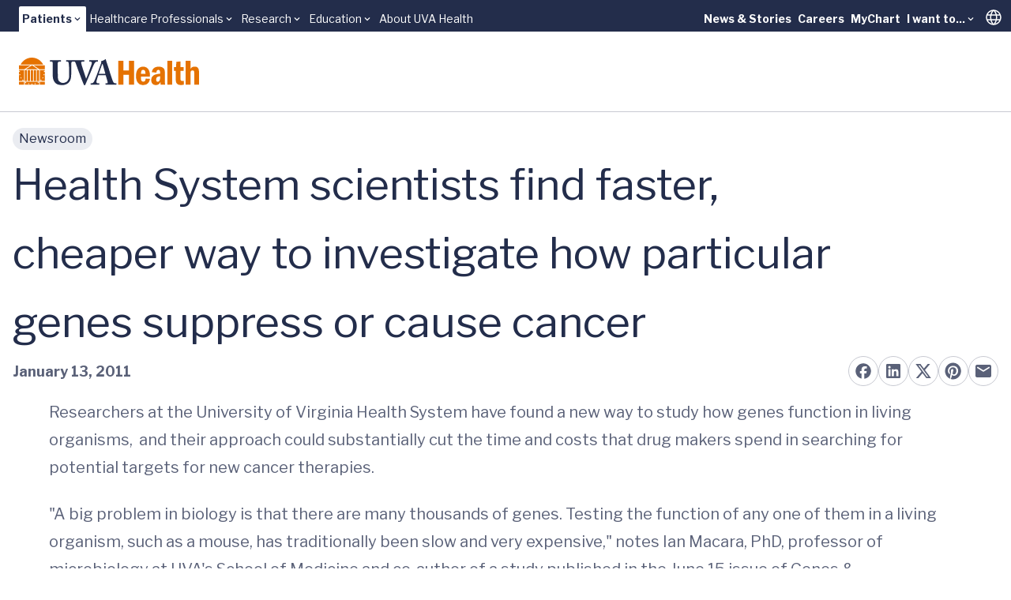

--- FILE ---
content_type: text/html;charset=utf-8
request_url: https://pnapi.invoca.net/1975/na.json
body_size: 115
content:
{"invocaId":"i-eb769c80-1a6e-444d-ff35-83b55065023b","message":"shared params updated"}

--- FILE ---
content_type: text/javascript; charset=utf-8
request_url: https://www.uvahealth.com/_astro/index.DK7OcYz6.js
body_size: 1038
content:
import{r as i}from"./index.0yr9KlQE.js";import{u as g,P as R,a as h,f as _}from"./index.vy8RPfnd.js";import{u as m}from"./index.b4-kRzVA.js";import{j as x}from"./jsx-runtime.D_zvdyIk.js";function U(n,e=globalThis?.document){const t=m(n);i.useEffect(()=>{const o=s=>{s.key==="Escape"&&t(s)};return e.addEventListener("keydown",o,{capture:!0}),()=>e.removeEventListener("keydown",o,{capture:!0})},[t,e])}var j="DismissableLayer",p="dismissableLayer.update",z="dismissableLayer.pointerDownOutside",H="dismissableLayer.focusOutside",C,T=i.createContext({layers:new Set,layersWithOutsidePointerEventsDisabled:new Set,branches:new Set}),K=i.forwardRef((n,e)=>{const{disableOutsidePointerEvents:t=!1,onEscapeKeyDown:o,onPointerDownOutside:s,onFocusOutside:u,onInteractOutside:f,onDismiss:d,...E}=n,a=i.useContext(T),[c,F]=i.useState(null),l=c?.ownerDocument??globalThis?.document,[,I]=i.useState({}),S=g(e,r=>F(r)),b=Array.from(a.layers),[W]=[...a.layersWithOutsidePointerEventsDisabled].slice(-1),k=b.indexOf(W),D=c?b.indexOf(c):-1,A=a.layersWithOutsidePointerEventsDisabled.size>0,P=D>=k,N=Y(r=>{const v=r.target,L=[...a.branches].some(y=>y.contains(v));!P||L||(s?.(r),f?.(r),r.defaultPrevented||d?.())},l),O=q(r=>{const v=r.target;[...a.branches].some(y=>y.contains(v))||(u?.(r),f?.(r),r.defaultPrevented||d?.())},l);return U(r=>{D===a.layers.size-1&&(o?.(r),!r.defaultPrevented&&d&&(r.preventDefault(),d()))},l),i.useEffect(()=>{if(c)return t&&(a.layersWithOutsidePointerEventsDisabled.size===0&&(C=l.body.style.pointerEvents,l.body.style.pointerEvents="none"),a.layersWithOutsidePointerEventsDisabled.add(c)),a.layers.add(c),w(),()=>{t&&a.layersWithOutsidePointerEventsDisabled.size===1&&(l.body.style.pointerEvents=C)}},[c,l,t,a]),i.useEffect(()=>()=>{c&&(a.layers.delete(c),a.layersWithOutsidePointerEventsDisabled.delete(c),w())},[c,a]),i.useEffect(()=>{const r=()=>I({});return document.addEventListener(p,r),()=>document.removeEventListener(p,r)},[]),x.jsx(R.div,{...E,ref:S,style:{pointerEvents:A?P?"auto":"none":void 0,...n.style},onFocusCapture:h(n.onFocusCapture,O.onFocusCapture),onBlurCapture:h(n.onBlurCapture,O.onBlurCapture),onPointerDownCapture:h(n.onPointerDownCapture,N.onPointerDownCapture)})});K.displayName=j;var M="DismissableLayerBranch",X=i.forwardRef((n,e)=>{const t=i.useContext(T),o=i.useRef(null),s=g(e,o);return i.useEffect(()=>{const u=o.current;if(u)return t.branches.add(u),()=>{t.branches.delete(u)}},[t.branches]),x.jsx(R.div,{...n,ref:s})});X.displayName=M;function Y(n,e=globalThis?.document){const t=m(n),o=i.useRef(!1),s=i.useRef(()=>{});return i.useEffect(()=>{const u=d=>{if(d.target&&!o.current){let E=function(){B(z,t,a,{discrete:!0})};const a={originalEvent:d};d.pointerType==="touch"?(e.removeEventListener("click",s.current),s.current=E,e.addEventListener("click",s.current,{once:!0})):E()}else e.removeEventListener("click",s.current);o.current=!1},f=window.setTimeout(()=>{e.addEventListener("pointerdown",u)},0);return()=>{window.clearTimeout(f),e.removeEventListener("pointerdown",u),e.removeEventListener("click",s.current)}},[e,t]),{onPointerDownCapture:()=>o.current=!0}}function q(n,e=globalThis?.document){const t=m(n),o=i.useRef(!1);return i.useEffect(()=>{const s=u=>{u.target&&!o.current&&B(H,t,{originalEvent:u},{discrete:!1})};return e.addEventListener("focusin",s),()=>e.removeEventListener("focusin",s)},[e,t]),{onFocusCapture:()=>o.current=!0,onBlurCapture:()=>o.current=!1}}function w(){const n=new CustomEvent(p);document.dispatchEvent(n)}function B(n,e,t,{discrete:o}){const s=t.originalEvent.target,u=new CustomEvent(n,{bubbles:!1,cancelable:!0,detail:t});e&&s.addEventListener(n,e,{once:!0}),o?_(s,u):s.dispatchEvent(u)}export{K as D};


--- FILE ---
content_type: text/javascript; charset=utf-8
request_url: https://www.uvahealth.com/_astro/accentColor.DjdinQOe.js
body_size: -344
content:
import{A as E}from"./theme.8u2BlHpH.js";E.BLUE,E.GREEN,E.TURQUOISE,E.YELLOW;


--- FILE ---
content_type: text/javascript; charset=utf-8
request_url: https://www.uvahealth.com/_astro/UtilityMenu.CrlYls5M.js
body_size: 528
content:
import{j as e}from"./jsx-runtime.D_zvdyIk.js";import{u as m}from"./usePosition.DWap6GWr.js";import{R as u,u as h,L as x,I as r,a as o,T as f,C as j,V as g}from"./useTranslate.CUhWLRe3.js";import{G as v}from"./GoogleTranslateLink.C5IH1s_1.js";import{R as b}from"./index.C4L7e_Mj.js";import"./index.0yr9KlQE.js";import"./index.BMRxJ3fB.js";import"./index.ViApDAiE.js";import"./index.vy8RPfnd.js";import"./index.ByX5XAVF.js";import"./index.CIg7uBE0.js";import"./index.DhcjHJ5F.js";import"./index.DK7OcYz6.js";import"./index.b4-kRzVA.js";import"./index.BArV2xEt.js";const G=({items:l})=>{const{onKeyUp:i,onPointerUp:d,positionStyle:p}=m(!0),{handleMenuOpen:c}=h();return e.jsxs(u,{className:"h-full flex items-stretch",onValueChange:c,children:[e.jsx(x,{className:"h-full flex gap-1 items-end",children:l.map((s,n)=>"dropdown_links"in s&&!s.dropdown_links?.length?e.jsx(r,{className:"uva-p3 font-bold",children:e.jsx(o,{asChild:!0,children:e.jsx("a",{href:s.label.href,className:"block px-1 py-1 rounded-t-sm hover:underline",children:s.label.title})})},n):e.jsxs(r,{className:"uva-p3 font-bold",children:[e.jsx(f,{className:"flex items-center group rounded-t-sm",onKeyUp:i,onPointerUp:d,onPointerEnter:a=>a.preventDefault(),onPointerMove:a=>a.preventDefault(),onPointerLeave:a=>a.preventDefault(),children:s.label.title==="translate"?e.jsxs(e.Fragment,{children:[e.jsx("div",{className:"i-uva:globe size-9 hover:bg-orange"}),e.jsx(b,{children:"Translate"})]}):e.jsxs("div",{className:"flex items-center gap-1 px-1 py-1",children:[e.jsx("span",{className:"group-data-[state=open]:underline",children:s.label.title}),e.jsx("div",{className:"i-mdi:chevron-down transition-transform duration-300 ease-[cubic-bezier(0.7,_0,_0.13,_1)] group-data-[state=open]:rotate-180"})]})}),e.jsx(j,{className:"absolute top-full bg-white text-primary b-1 b-uvah-neutral-50 b-rounded-b-1 shadow-md",onPointerLeave:a=>a.preventDefault(),style:p,asChild:!0,children:e.jsxs("div",{className:"flex flex-col gap-4 p-4",children:["dropdown_links"in s&&s.dropdown_links?.map((a,t)=>e.jsx(o,{href:a.href,children:a.title},t)),"translation_data"in s&&s.translation_data?.map((a,t)=>e.jsx(v,{title:a.title,langCode:a.langCode},t))]})})]},n))}),e.jsx(g,{className:"z-100"})]})};export{G as default};


--- FILE ---
content_type: text/javascript; charset=utf-8
request_url: https://www.uvahealth.com/_astro/useTranslate.CUhWLRe3.js
body_size: 4109
content:
import{r as a}from"./index.0yr9KlQE.js";import{R as Me}from"./index.BMRxJ3fB.js";import{u as k,P as y,c as Ne,a as T,f as Q,d as L,e as V,g as he}from"./index.vy8RPfnd.js";import{a as te,u as ne}from"./index.ByX5XAVF.js";import{u as Ee}from"./index.CIg7uBE0.js";import{c as oe}from"./index.DhcjHJ5F.js";import{D as Te}from"./index.DK7OcYz6.js";import{u as Ie}from"./index.BArV2xEt.js";import{u as S}from"./index.b4-kRzVA.js";import{R as ye}from"./index.C4L7e_Mj.js";import{j as c}from"./jsx-runtime.D_zvdyIk.js";var O="NavigationMenu",[W,re,be]=oe(O),[z,Pe,_e]=oe(O),[$,nt]=Ne(O,[be,_e]),[De,I]=$(O),[Se,Oe]=$(O),ie=a.forwardRef((e,t)=>{const{__scopeNavigationMenu:r,value:o,onValueChange:n,defaultValue:i,delayDuration:s=200,skipDelayDuration:d=300,orientation:l="horizontal",dir:R,...u}=e,[g,N]=a.useState(null),h=k(t,x=>N(x)),p=Ee(R),w=a.useRef(0),M=a.useRef(0),E=a.useRef(0),[b,v]=a.useState(!0),[m,f]=te({prop:o,onChange:x=>{const _=x!=="",K=d>0;_?(window.clearTimeout(E.current),K&&v(!1)):(window.clearTimeout(E.current),E.current=window.setTimeout(()=>v(!0),d)),n?.(x)},defaultProp:i??"",caller:O}),C=a.useCallback(()=>{window.clearTimeout(M.current),M.current=window.setTimeout(()=>f(""),150)},[f]),P=a.useCallback(x=>{window.clearTimeout(M.current),f(x)},[f]),D=a.useCallback(x=>{m===x?window.clearTimeout(M.current):w.current=window.setTimeout(()=>{window.clearTimeout(M.current),f(x)},s)},[m,f,s]);return a.useEffect(()=>()=>{window.clearTimeout(w.current),window.clearTimeout(M.current),window.clearTimeout(E.current)},[]),c.jsx(ae,{scope:r,isRootMenu:!0,value:m,dir:p,orientation:l,rootNavigationMenu:g,onTriggerEnter:x=>{window.clearTimeout(w.current),b?D(x):P(x)},onTriggerLeave:()=>{window.clearTimeout(w.current),C()},onContentEnter:()=>window.clearTimeout(M.current),onContentLeave:C,onItemSelect:x=>{f(_=>_===x?"":x)},onItemDismiss:()=>f(""),children:c.jsx(y.nav,{"aria-label":"Main","data-orientation":l,dir:p,...u,ref:h})})});ie.displayName=O;var G="NavigationMenuSub",je=a.forwardRef((e,t)=>{const{__scopeNavigationMenu:r,value:o,onValueChange:n,defaultValue:i,orientation:s="horizontal",...d}=e,l=I(G,r),[R,u]=te({prop:o,onChange:n,defaultProp:i??"",caller:G});return c.jsx(ae,{scope:r,isRootMenu:!1,value:R,dir:l.dir,orientation:s,rootNavigationMenu:l.rootNavigationMenu,onTriggerEnter:g=>u(g),onItemSelect:g=>u(g),onItemDismiss:()=>u(""),children:c.jsx(y.div,{"data-orientation":s,...d,ref:t})})});je.displayName=G;var ae=e=>{const{scope:t,isRootMenu:r,rootNavigationMenu:o,dir:n,orientation:i,children:s,value:d,onItemSelect:l,onItemDismiss:R,onTriggerEnter:u,onTriggerLeave:g,onContentEnter:N,onContentLeave:h}=e,[p,w]=a.useState(null),[M,E]=a.useState(new Map),[b,v]=a.useState(null);return c.jsx(De,{scope:t,isRootMenu:r,rootNavigationMenu:o,value:d,previousValue:Ie(d),baseId:ne(),dir:n,orientation:i,viewport:p,onViewportChange:w,indicatorTrack:b,onIndicatorTrackChange:v,onTriggerEnter:S(u),onTriggerLeave:S(g),onContentEnter:S(N),onContentLeave:S(h),onItemSelect:S(l),onItemDismiss:S(R),onViewportContentChange:a.useCallback((m,f)=>{E(C=>(C.set(m,f),new Map(C)))},[]),onViewportContentRemove:a.useCallback(m=>{E(f=>f.has(m)?(f.delete(m),new Map(f)):f)},[]),children:c.jsx(W.Provider,{scope:t,children:c.jsx(Se,{scope:t,items:M,children:s})})})},se="NavigationMenuList",ce=a.forwardRef((e,t)=>{const{__scopeNavigationMenu:r,...o}=e,n=I(se,r),i=c.jsx(y.ul,{"data-orientation":n.orientation,...o,ref:t});return c.jsx(y.div,{style:{position:"relative"},ref:n.onIndicatorTrackChange,children:c.jsx(W.Slot,{scope:r,children:n.isRootMenu?c.jsx(we,{asChild:!0,children:i}):i})})});ce.displayName=se;var ue="NavigationMenuItem",[ke,le]=$(ue),de=a.forwardRef((e,t)=>{const{__scopeNavigationMenu:r,value:o,...n}=e,i=ne(),s=o||i||"LEGACY_REACT_AUTO_VALUE",d=a.useRef(null),l=a.useRef(null),R=a.useRef(null),u=a.useRef(()=>{}),g=a.useRef(!1),N=a.useCallback((p="start")=>{if(d.current){u.current();const w=B(d.current);w.length&&X(p==="start"?w:w.reverse())}},[]),h=a.useCallback(()=>{if(d.current){const p=B(d.current);p.length&&(u.current=Ue(p))}},[]);return c.jsx(ke,{scope:r,value:s,triggerRef:l,contentRef:d,focusProxyRef:R,wasEscapeCloseRef:g,onEntryKeyDown:N,onFocusProxyEnter:N,onRootContentClose:h,onContentFocusOutside:h,children:c.jsx(y.li,{...n,ref:t})})});de.displayName=ue;var U="NavigationMenuTrigger",ve=a.forwardRef((e,t)=>{const{__scopeNavigationMenu:r,disabled:o,...n}=e,i=I(U,e.__scopeNavigationMenu),s=le(U,e.__scopeNavigationMenu),d=a.useRef(null),l=k(d,s.triggerRef,t),R=Re(i.baseId,s.value),u=xe(i.baseId,s.value),g=a.useRef(!1),N=a.useRef(!1),h=s.value===i.value;return c.jsxs(c.Fragment,{children:[c.jsx(W.ItemSlot,{scope:r,value:s.value,children:c.jsx(Ce,{asChild:!0,children:c.jsx(y.button,{id:R,disabled:o,"data-disabled":o?"":void 0,"data-state":J(h),"aria-expanded":h,"aria-controls":u,...n,ref:l,onPointerEnter:T(e.onPointerEnter,()=>{N.current=!1,s.wasEscapeCloseRef.current=!1}),onPointerMove:T(e.onPointerMove,F(()=>{o||N.current||s.wasEscapeCloseRef.current||g.current||(i.onTriggerEnter(s.value),g.current=!0)})),onPointerLeave:T(e.onPointerLeave,F(()=>{o||(i.onTriggerLeave(),g.current=!1)})),onClick:T(e.onClick,()=>{i.onItemSelect(s.value),N.current=h}),onKeyDown:T(e.onKeyDown,p=>{const M={horizontal:"ArrowDown",vertical:i.dir==="rtl"?"ArrowLeft":"ArrowRight"}[i.orientation];h&&p.key===M&&(s.onEntryKeyDown(),p.preventDefault())})})})}),h&&c.jsxs(c.Fragment,{children:[c.jsx(ye,{"aria-hidden":!0,tabIndex:0,ref:s.focusProxyRef,onFocus:p=>{const w=s.contentRef.current,M=p.relatedTarget,E=M===d.current,b=w?.contains(M);(E||!b)&&s.onFocusProxyEnter(E?"start":"end")}}),i.viewport&&c.jsx("span",{"aria-owns":u})]})]})});ve.displayName=U;var Ae="NavigationMenuLink",Z="navigationMenu.linkSelect",fe=a.forwardRef((e,t)=>{const{__scopeNavigationMenu:r,active:o,onSelect:n,...i}=e;return c.jsx(Ce,{asChild:!0,children:c.jsx(y.a,{"data-active":o?"":void 0,"aria-current":o?"page":void 0,...i,ref:t,onClick:T(e.onClick,s=>{const d=s.target,l=new CustomEvent(Z,{bubbles:!0,cancelable:!0});if(d.addEventListener(Z,R=>n?.(R),{once:!0}),Q(d,l),!l.defaultPrevented&&!s.metaKey){const R=new CustomEvent(A,{bubbles:!0,cancelable:!0});Q(d,R)}},{checkForDefaultPrevented:!1})})})});fe.displayName=Ae;var Y="NavigationMenuIndicator",Fe=a.forwardRef((e,t)=>{const{forceMount:r,...o}=e,n=I(Y,e.__scopeNavigationMenu),i=!!n.value;return n.indicatorTrack?Me.createPortal(c.jsx(L,{present:r||i,children:c.jsx(Le,{...o,ref:t})}),n.indicatorTrack):null});Fe.displayName=Y;var Le=a.forwardRef((e,t)=>{const{__scopeNavigationMenu:r,...o}=e,n=I(Y,r),i=re(r),[s,d]=a.useState(null),[l,R]=a.useState(null),u=n.orientation==="horizontal",g=!!n.value;a.useEffect(()=>{const p=i().find(w=>w.value===n.value)?.ref.current;p&&d(p)},[i,n.value]);const N=()=>{s&&R({size:u?s.offsetWidth:s.offsetHeight,offset:u?s.offsetLeft:s.offsetTop})};return H(s,N),H(n.indicatorTrack,N),l?c.jsx(y.div,{"aria-hidden":!0,"data-state":g?"visible":"hidden","data-orientation":n.orientation,...o,ref:t,style:{position:"absolute",...u?{left:0,width:l.size+"px",transform:`translateX(${l.offset}px)`}:{top:0,height:l.size+"px",transform:`translateY(${l.offset}px)`},...o.style}}):null}),j="NavigationMenuContent",ge=a.forwardRef((e,t)=>{const{forceMount:r,...o}=e,n=I(j,e.__scopeNavigationMenu),i=le(j,e.__scopeNavigationMenu),s=k(i.contentRef,t),d=i.value===n.value,l={value:i.value,triggerRef:i.triggerRef,focusProxyRef:i.focusProxyRef,wasEscapeCloseRef:i.wasEscapeCloseRef,onContentFocusOutside:i.onContentFocusOutside,onRootContentClose:i.onRootContentClose,...o};return n.viewport?c.jsx(Ke,{forceMount:r,...l,ref:s}):c.jsx(L,{present:r||d,children:c.jsx(me,{"data-state":J(d),...l,ref:s,onPointerEnter:T(e.onPointerEnter,n.onContentEnter),onPointerLeave:T(e.onPointerLeave,F(n.onContentLeave)),style:{pointerEvents:!d&&n.isRootMenu?"none":void 0,...l.style}})})});ge.displayName=j;var Ke=a.forwardRef((e,t)=>{const r=I(j,e.__scopeNavigationMenu),{onViewportContentChange:o,onViewportContentRemove:n}=r;return V(()=>{o(e.value,{ref:t,...e})},[e,t,o]),V(()=>()=>n(e.value),[e.value,n]),null}),A="navigationMenu.rootContentDismiss",me=a.forwardRef((e,t)=>{const{__scopeNavigationMenu:r,value:o,triggerRef:n,focusProxyRef:i,wasEscapeCloseRef:s,onRootContentClose:d,onContentFocusOutside:l,...R}=e,u=I(j,r),g=a.useRef(null),N=k(g,t),h=Re(u.baseId,o),p=xe(u.baseId,o),w=re(r),M=a.useRef(null),{onItemDismiss:E}=u;a.useEffect(()=>{const v=g.current;if(u.isRootMenu&&v){const m=()=>{E(),d(),v.contains(document.activeElement)&&n.current?.focus()};return v.addEventListener(A,m),()=>v.removeEventListener(A,m)}},[u.isRootMenu,e.value,n,E,d]);const b=a.useMemo(()=>{const m=w().map(_=>_.value);u.dir==="rtl"&&m.reverse();const f=m.indexOf(u.value),C=m.indexOf(u.previousValue),P=o===u.value,D=C===m.indexOf(o);if(!P&&!D)return M.current;const x=(()=>{if(f!==C){if(P&&C!==-1)return f>C?"from-end":"from-start";if(D&&f!==-1)return f>C?"to-start":"to-end"}return null})();return M.current=x,x},[u.previousValue,u.value,u.dir,w,o]);return c.jsx(we,{asChild:!0,children:c.jsx(Te,{id:p,"aria-labelledby":h,"data-motion":b,"data-orientation":u.orientation,...R,ref:N,disableOutsidePointerEvents:!1,onDismiss:()=>{const v=new Event(A,{bubbles:!0,cancelable:!0});g.current?.dispatchEvent(v)},onFocusOutside:T(e.onFocusOutside,v=>{l();const m=v.target;u.rootNavigationMenu?.contains(m)&&v.preventDefault()}),onPointerDownOutside:T(e.onPointerDownOutside,v=>{const m=v.target,f=w().some(P=>P.ref.current?.contains(m)),C=u.isRootMenu&&u.viewport?.contains(m);(f||C||!u.isRootMenu)&&v.preventDefault()}),onKeyDown:T(e.onKeyDown,v=>{const m=v.altKey||v.ctrlKey||v.metaKey;if(v.key==="Tab"&&!m){const C=B(v.currentTarget),P=document.activeElement,D=C.findIndex(K=>K===P),_=v.shiftKey?C.slice(0,D).reverse():C.slice(D+1,C.length);X(_)?v.preventDefault():i.current?.focus()}}),onEscapeKeyDown:T(e.onEscapeKeyDown,v=>{s.current=!0})})})}),q="NavigationMenuViewport",pe=a.forwardRef((e,t)=>{const{forceMount:r,...o}=e,i=!!I(q,e.__scopeNavigationMenu).value;return c.jsx(L,{present:r||i,children:c.jsx(Ve,{...o,ref:t})})});pe.displayName=q;var Ve=a.forwardRef((e,t)=>{const{__scopeNavigationMenu:r,children:o,...n}=e,i=I(q,r),s=k(t,i.onViewportChange),d=Oe(j,e.__scopeNavigationMenu),[l,R]=a.useState(null),[u,g]=a.useState(null),N=l?l?.width+"px":void 0,h=l?l?.height+"px":void 0,p=!!i.value,w=p?i.value:i.previousValue;return H(u,()=>{u&&R({width:u.offsetWidth,height:u.offsetHeight})}),c.jsx(y.div,{"data-state":J(p),"data-orientation":i.orientation,...n,ref:s,style:{pointerEvents:!p&&i.isRootMenu?"none":void 0,"--radix-navigation-menu-viewport-width":N,"--radix-navigation-menu-viewport-height":h,...n.style},onPointerEnter:T(e.onPointerEnter,i.onContentEnter),onPointerLeave:T(e.onPointerLeave,F(i.onContentLeave)),children:Array.from(d.items).map(([E,{ref:b,forceMount:v,...m}])=>{const f=w===E;return c.jsx(L,{present:v||f,children:c.jsx(me,{...m,ref:he(b,C=>{f&&C&&g(C)})})},E)})})}),ze="FocusGroup",we=a.forwardRef((e,t)=>{const{__scopeNavigationMenu:r,...o}=e,n=I(ze,r);return c.jsx(z.Provider,{scope:r,children:c.jsx(z.Slot,{scope:r,children:c.jsx(y.div,{dir:n.dir,...o,ref:t})})})}),ee=["ArrowRight","ArrowLeft","ArrowUp","ArrowDown"],Ge="FocusGroupItem",Ce=a.forwardRef((e,t)=>{const{__scopeNavigationMenu:r,...o}=e,n=Pe(r),i=I(Ge,r);return c.jsx(z.ItemSlot,{scope:r,children:c.jsx(y.button,{...o,ref:t,onKeyDown:T(e.onKeyDown,s=>{if(["Home","End",...ee].includes(s.key)){let l=n().map(g=>g.ref.current);if([i.dir==="rtl"?"ArrowRight":"ArrowLeft","ArrowUp","End"].includes(s.key)&&l.reverse(),ee.includes(s.key)){const g=l.indexOf(s.currentTarget);l=l.slice(g+1)}setTimeout(()=>X(l)),s.preventDefault()}})})})});function B(e){const t=[],r=document.createTreeWalker(e,NodeFilter.SHOW_ELEMENT,{acceptNode:o=>{const n=o.tagName==="INPUT"&&o.type==="hidden";return o.disabled||o.hidden||n?NodeFilter.FILTER_SKIP:o.tabIndex>=0?NodeFilter.FILTER_ACCEPT:NodeFilter.FILTER_SKIP}});for(;r.nextNode();)t.push(r.currentNode);return t}function X(e){const t=document.activeElement;return e.some(r=>r===t?!0:(r.focus(),document.activeElement!==t))}function Ue(e){return e.forEach(t=>{t.dataset.tabindex=t.getAttribute("tabindex")||"",t.setAttribute("tabindex","-1")}),()=>{e.forEach(t=>{const r=t.dataset.tabindex;t.setAttribute("tabindex",r)})}}function H(e,t){const r=S(t);V(()=>{let o=0;if(e){const n=new ResizeObserver(()=>{cancelAnimationFrame(o),o=window.requestAnimationFrame(r)});return n.observe(e),()=>{window.cancelAnimationFrame(o),n.unobserve(e)}}},[e,r])}function J(e){return e?"open":"closed"}function Re(e,t){return`${e}-trigger-${t}`}function xe(e,t){return`${e}-content-${t}`}function F(e){return t=>t.pointerType==="mouse"?e(t):void 0}var ot=ie,rt=ce,it=de,at=ve,st=fe,ct=ge,ut=pe;const Be=()=>({retranslateContent:()=>{const t=document.getElementById(":1.container");if(!t)return;const o=(t.contentDocument||t.contentWindow?.document)?.getElementsByTagName("button");if(o){for(var n=0;n<o.length;n++)if(o[n].id.includes(":1.confirm")){o[n].click();return}}}}),lt=()=>{const{retranslateContent:e}=Be();return{handleMenuOpen:r=>{r&&e()}}};export{ct as C,it as I,rt as L,ot as R,at as T,ut as V,st as a,lt as u};


--- FILE ---
content_type: text/javascript
request_url: https://script-app.mercuryhealthcare.com/mhc-orbit-v1.0.min.js
body_size: 17413
content:
"use strict";window.mhc_orbit=window.hg_edp=function(){if(void 0!==window.mhc_orbit&&window.mhc_orbit.main)return window.mhc_orbit.main(),window.mhc_orbit;var e={load:function(){var r=e.profile.trackingVars;for(var n in r)if(Object.prototype.hasOwnProperty.call(r,n)){var o=r[n];delete e.state.valuePairs[o]}e.modules.loadModules.apply(e),e.modules.preload(),e.process.readInputs(),e.utility.documentReady()&&(e.utility.attachObserver(window),t.main()),e.utility.documentReady()||e.utility.waitDocumentReady()},buffer:{anchors:[],formfields:[],iframes:[],rerunQueued:null,windows:[window]},config:{captureURL:1,cookiePrefix:"mhc_",disabled:0,hgCustomLabel:"",parseURL:1,setFormFields:1,setLinks:1,trackExternalLinks:1,trackingFlag:".mhc-campaign,[mhc-campaign]",trackSubdomains:1,useCookies:1,useObservers:1,useStorage:1},data:{findWhichVar:function(t){if(!e.state.queryString)return null;if(!e.flags.hasTracking)return null;if(!t.getAttribute)return null;var r=e.profile.targetAttributes;for(var n in r)if(Object.prototype.hasOwnProperty.call(r,n)){var o=r[n],i=t.getAttribute(o);if(i&&e.utility.contains(i))return i}return null},getLocation:function(){return e.config.captureURL?(e.location={hostname:window.location.hostname,href:window.location.href,search:window.location.search,hash:window.location.hash},e.location=window.location,1):null},getValue:function(t){return t?"string"!=typeof t?"":e.state.valuePairs[t.toLowerCase()]:""},resetData:function(){e.state.queryString=[],e.state.externalElements=[],e.buffer.anchors=[],e.buffer.formfields=[],e.data.getLocation();var t=e.profile.trackingVars,r=e.state.valuePairs;for(var n in t)Object.prototype.hasOwnProperty.call(t,n)&&(r[t[n]]="");return r.campaign_url=e.location.href,r.hgcrm_campaign_url=e.location.href,1},save:function(t,r){if(!t||!r)return null;var n=e.utility.contains(t);return n?(e.storage.setCookie(t.toLowerCase(),r),e.storage.setSessionKey(t.toLowerCase(),r),e.data.setValue(t.toLowerCase(),r),1):null},setValue:function(t,r){if(!t||!r)return null;if("string"!=typeof t)return null;if(t=t.toLowerCase(),["string","number"].indexOf(typeof r))return null;var n=e.utility.contains(t),o=~e.profile.skipParams.indexOf(t),i=e.state.queryString,a=~i.join("&").indexOf(t+"=");return!n||o||a||(i.push(t+"="+encodeURIComponent(r)),i.sort()),n&&(e.state.valuePairs[t]=r.trim()),1}},flags:{hasCookies:null,hasStorage:null,hasTracking:null,hasURLParams:null,supportsCookies:null,supportsStorage:null},location:{hash:window.location.hash,hostname:window.location.hostname,href:window.location.href,search:window.location.search},modules:{loadModules:function(){if(window.mhc_modules)for(var t in window.mhc_modules)Object.prototype.hasOwnProperty.call(window.mhc_modules,t)&&window.mhc_modules[t].apply(e);return delete window.mhc_modules,this},postload:function(){var t=Object.prototype.hasOwnProperty,r=e.state.postloadModules;for(var n in r)t.call(r,n)&&"function"==typeof r[n]&&r[n].apply(e);return 1},preload:function(){var t=Object.prototype.hasOwnProperty,r=e.state.preloadModules;for(var n in r)t.call(r,n)&&"function"==typeof r[n]&&r[n].apply(e);return 1},setPostload:function(t,r){if(!t)return null;if("function"!=typeof r)return null;var n=e.state.postloadModules;return n[t]?1:(n[t]=r,1)},setPreload:function(t,r){if(!t)return null;if("function"!=typeof r)return null;var n=e.state.preloadModules;return n[t]?1:(n[t]=r,1)}},process:{appendFlagged:function(){if(!e.state.queryString.length)return null;if(!e.config.trackingFlag)return null;if(!e.flags.hasTracking)return null;for(var t=e.config.trackingFlag,r=e.buffer.windows,n={setFormFields:e.config.setFormFields,setLinks:e.config.setLinks},o=0,i=r.length;o<i;o++){var a=e.utility.getDocument(r[o]);if(a)for(var u=a.querySelectorAll(t),s=0,l=u.length;s<l;s++)try{var c=u[s];if(!c||!c.hasAttribute)continue;if(c.getAttribute("data-mhc-done"))continue;"INPUT"===c.tagName&&(e.config.setFormFields=1,e.process.setFormField(c),e.config.setFormFields=n.setFormFields),(c.hasAttribute("href")||c.hasAttribute("src"))&&(e.config.setLinks=1,e.process.setURL(c),e.config.setLinks=n.setLinks)}catch(e){continue}}return 1},findElements:function(){function t(t){for(var r in t)if(Object.prototype.hasOwnProperty.call(t,r)){var o=t[r];n(o)&&(~e.buffer.formfields.indexOf(o)||e.buffer.formfields.push(o))}}function r(t){var r=e.config.trackSubdomains;for(var o in t)if(Object.prototype.hasOwnProperty.call(t,o)){var i=t[o],a="A"===i.nodeName,u=e.buffer.anchors,s=e.utility.isSubdomain,l=e.utility.isExternalDomain;a&&n(i)&&e.config.setLinks&&(s(i)&&!r||l(i)&&(~u.indexOf(i)||u.push(i)))}}function n(e){var t=!1;for(var r in o)if(Object.prototype.hasOwnProperty.call(o,r)){var n=o[r];e&&void 0!==e[n]&&(t=!0)}return t}var o=e.profile.targetAttributes;e.utility.hgCustom();var i=e.buffer.windows;for(var a in i)if(Object.prototype.hasOwnProperty.call(i,a)){var u=i[a],s=e.utility.getDocument(u);s&&(r(s.getElementsByTagName("a")),t(s.getElementsByTagName("input")))}return 1},finish:function(){window.setTimeout(function(){var e=document.createEvent("Event");e.initEvent("OrbitDone",!0,!0),document.dispatchEvent(e)},1)},parseURL:function(){if(!e.config.parseURL)return null;if(!e.location)return null;if(!e.location.search)return null;var t=function(t,r,n){e.data.save(r,n.trim())};return e.location.search.replace(/[?&]+([^=&]+)=([^&]*)/gi,t),e.data.save("hgcrm_campaign_url",e.location.href),e.data.save("campaign_url",e.location.href),window.setTimeout(function(){var e=document.createEvent("Event");e.initEvent("OrbitReady",!0,!0),document.dispatchEvent(e)},1),1},preflight:function(){var t=!1,r=!1,n=!1,o=e.config.cookiePrefix,i=e.profile.trackingVars,a=e.utility.storageSupported(),u=e.utility.cookieSupported();for(var s in e.flags.supportsStorage=a,e.flags.supportsCookies=u,e.config.useStorage=1,e.config.useCookies=0,i)if(Object.prototype.hasOwnProperty.call(i,s)){var l=i[s];if(a&&!n){var c=window.sessionStorage,f=c.getItem.bind(c);n=Boolean(f(o+l))}if(u&&!r){var d=window.document.cookie;r=d.indexOf(o+l)>-1}if(!t){var g=e.location.search;t=Boolean(~g.indexOf(l))}}return e.flags.supportsCookies||(e.config.useCookies=0),r&&(e.config.useCookies=1),n&&(e.config.useStorage=1),e.flags.hasURLParams=t,e.flags.hasCookies=r,e.flags.hasStorage=n,e.flags.hasTracking=t||r||n,e.flags.hasTracking},readInputs:function(){return e.process.parseURL(),e.storage.importCookie(),e.storage.importSession(),1},setCustom:function(){var t,r,n=e.profile.trackingVars,o=e.profile.customSelector;if(!e.state.queryString)return null;if(!o)return null;if(!e.flags.hasTracking)return null;if("function"!=typeof o)return null;var i=function(){for(var n=0,o=t.length;n<o;n++){var i=t[n];if(i.getAttribute&&!i.getAttribute("data-mhc-done")){var a="INPUT"===i.nodeName,u="TEXTAREA"===i.nodeName,s=e.data.getValue(r);s&&s.length&&(a&&i.setAttribute("value",s),u&&i.append(s),e.utility.checkSetters(i,s),i.setAttribute("data-mhc-done","1"))}}},a=function(){for(var n=0,o=s.length;n<o;n++){var a=e.utility.getDocument(s[n]);if(a){var u=e.profile.customSelector(r);u&&("object"==typeof u&&"INPUT"===u.nodeName&&(t=[u]),"string"==typeof u&&(t=a.querySelectorAll(u)),t&&i())}}};for(var u in n)if(Object.prototype.hasOwnProperty.call(n,u)){r=n[u];var s=e.buffer.windows;a()}return 1},setElements:function(){return e.process.setCustom(),e.process.setFormFields(),e.process.setLinks(),e.process.appendFlagged(),1},setFormFields:function(){if(!e.config.setFormFields)return null;if(!e.state.queryString)return null;if(!e.flags.hasTracking)return null;var t=e.buffer.formfields;for(var r in t)if(Object.prototype.hasOwnProperty.call(t,r)){var n=t[r];e.process.setFormField(n)}return 1},setFormField:function(t){if(!e.state.queryString)return null;if(!e.flags.hasTracking)return null;if("INPUT"!==t.nodeName)return null;if(!t.attributes)return null;if(!t.getAttribute)return null;var r=e.data.findWhichVar(t);if(!r)return null;var n=e.data.getValue(r);if(!n||!n.length)return null;t.setAttribute("value",n),e.utility.checkSetters(t,n)},setLinks:function(){if(!e.state.queryString)return null;if(!e.config.setLinks)return null;if(!e.flags.hasTracking)return null;for(var t=e.buffer.anchors,r=0,n=t.length;r<n;r++){var o=t[r];"A"===o.nodeName&&(o.attributes&&(o.getAttribute("data-mhc-done")||(e.process.setURL(o),o.setAttribute("data-mhc-done","1"))))}return 1},setURL:function(t){if(!t||!t.setAttribute)return null;if(t.getAttribute("data-mhc-done"))return null;if(!t.href&&!t.src)return null;var r=t.href?t.href:t.src,n=e.utility.mergeQueryString(r);return t.href&&t.setAttribute("href",n),t.src&&t.setAttribute("src",n),t.setAttribute("data-mhc-done","1"),e.state.externalElements.push(t),1}},profile:{customSelector:function(e){var t="INPUT."+e;return document.querySelector(t)},skipParams:["hgcrm_campaign_url","campaign_url"],targetAttributes:["name","id","title","data-export-label","hg-track-field-name","placeholder","data-af-field"],trackingVars:["agency","campaign_url","channel","cif_no","hgcampaignid","hgcrm_agency","hgcrm_campaignid","hgcrm_campaign_url","hgcrm_channel","hgcrm_clickid","hgcrm_promoted_facility","hgcrm_promoted_serviceline","hgcrm_source","hgcrm_tacticid","hgcrm_trackingsetid","hospital","jobnumber","keyword","matchtype","placement","serviceline","target","utm_campaign","utm_content","utm_medium","utm_source","utm_term"]},state:{eventHandles:{observeDOM:[]},externalElements:[],postloadModules:{},preloadModules:{},queryString:[],valuePairs:{}},storage:{importCookie:function(){var t=e.config.useCookies;if(!t)return null;if(!window.document.cookie||!window.document.cookie.length)return null;if(!e.flags.hasCookies)return null;var r=window.document.cookie.split(";"),n=e.config.cookiePrefix;for(var o in r)if(Object.prototype.hasOwnProperty.call(r,o)){var i=r[o].split("=");if(2===i.length){var a=i[0].trim().replace(n,"");if(a){var u=e.utility.contains(a);u&&e.data.setValue(a,i[1].trim())}}}return 1},importSession:function(){var t=e.config.useStorage;if(!t)return null;if(!e.flags.hasStorage)return null;var r=e.config.cookiePrefix,n=e.profile.trackingVars;for(var o in n)if(Object.prototype.hasOwnProperty.call(n,o)){var i=n[o],a=window.sessionStorage,u=a.getItem(r+i.toLowerCase());e.data.setValue(i,u)}return 1},removeCookie:function(t){if(!t)return null;if("string"!=typeof t)return null;var r=e.config.cookiePrefix,n=r+t.toLowerCase();return window.document.cookie=n+"=; expires=0; path=/",1},removeSessionKey:function(t){if(!t)return null;if("string"!=typeof t)return null;var r=e.flags.supportsStorage,n=e.config.useStorage,o=e.config.cookiePrefix;return n&&r?(window.sessionStorage.removeItem(o+t.toLowerCase()),1):null},setCookie:function(t,r){if(!t||!r)return null;if("string"!=typeof t)return null;if("string"!=typeof r)return null;var n=e.config.useCookies,o=e.config.cookiePrefix,i=e.utility.contains(t);if(!n)return null;if(!i)return null;var a=new Date;a.setTime(a.getTime()+864e5);var u="; expires="+a.toUTCString();t=o+t.toLowerCase();var s=t+"="+r;return window.document.cookie=s+u+"; path=/",1},setSessionKey:function(t,r){if(!t||!r)return null;if("string"!=typeof t)return null;if("string"!=typeof r)return null;var n=e.utility.contains(t.toLowerCase()),o=e.config.useStorage,i=e.config.cookiePrefix;return o&&n?(e.flags.hasStorage=1,window.sessionStorage.setItem(i+t.toLowerCase(),r),1):null}},utility:{attachObserver:function(t){if(!e.config.useObservers)return null;var r=t.contentDocument||t.document;if(!r||!r.body)return null;var n=e.utility.observeDOM,o=e.utility.manageDOM,i=n(t,r.body,o);return e.state.eventHandles.observeDOM.push(i),1},checkSetters:function(e,t){try{var r=Object.getOwnPropertyDescriptor;if(void 0===r(e,"value"))return!1;if(void 0===r(e,"value").set)return!1;if(void 0===Object.getPrototypeOf(e))return!1;var n=r(e,"value").set,o=Object.getPrototypeOf(e),i=r(o,"value").set;return n&&n!==i?i.call(e,t):n.call(e,t),e.dispatchEvent(new Event("input",{bubbles:!0})),!0}catch(e){return!1}},contains:function(t){if(!t)return null;if("string"!=typeof t)return null;for(var r of e.profile.trackingVars)if(t.toLowerCase()===r.toLowerCase())return!0;return!1},cookieSupported:function(){var t="mhc_temp",r=window.navigator&&window.navigator.cookieEnabled,n=!!r,o=e.config.cookiePrefix;return void 0!==r||n||(window.document.cookie=o+t+"="+t,n=-1!==window.document.cookie.indexOf(t),e.storage.removeCookie(t)),n},documentReady:function(e=window.document){if(!e||!e.readyState)return null;var t=e.readyState,r="complete"===t,n="loaded"===t,o="interactive"===t;return r||n||o},getDocument:function(e){if(!e)return null;try{if("UnitTest"===e)throw new Error("cross-domain simulation");return e.contentDocument||e.document}catch(e){return null}},hgCustom:function(t){if(void 0!==window.getHGCustomLabel&&(e.config.hgCustomLabel=window.getHGCustomLabel()),"function"==typeof t&&(e.config.hgCustomLabel=t()),"string"==typeof t&&(e.config.hgCustomLabel=t),!e.config.hgCustomLabel.length)return null;var r=e.config.hgCustomLabel,n=e.profile.targetAttributes,o=n.indexOf(r);return~o||n.push(r),1},integrateIframes:function(r){for(var n=0,o=r.length;n<o;n++){var i=r[n];if(!~e.buffer.iframes.indexOf(i)){e.buffer.iframes.push(i);var a=i.contentWindow,u=i.contentDocument,s=e.buffer.windows;i.onload=t.main,a&&u&&(~s.indexOf(a)||s.push(a),e.utility.documentReady(u)?e.utility.documentReady(u)&&t.main():e.utility.waitDocumentReady(a))}}},isExternalDomain:function(t){if(!t)return null;if(!t.href||!t.hostname)return null;if(t.hostname!==e.location.hostname)return!0;var r=t.href.match(new RegExp("\\/(?<unBounce>clk[ng])\\/(?<protocol>https?)\\/(?<hostname>(([a-z\\d]([a-z\\d-]*[a-z\\d])*)\\.)+[a-z]{2,}|(?<ipAddress>(\\d{1,3}\\.){3}\\d{1,3}))(?<port>\\:\\d+)?(?<path>\\/[-a-z\\d%_.~+]*)*(?<query>\\?[;&a-z\\d%_.~+=-]*)?(?<hash>\\#[-a-z\\d_]*)?$","i"));return null===r?null:void 0===r.groups?null:r.hostname!==e.location.hostname||void 0},isSubdomain:function(t){if(!t||!t.hostname)return null;var r=e.utility.primaryDomain(e.location.hostname),n=e.utility.primaryDomain(t.hostname);return n===r},manageDOM:function(r){function n(r){if(!r||!r.nodeName)return null;var o="A"===r.nodeName,i="FORM"===r.nodeName,a="IFRAME"===r.nodeName;if(r.hasChildNodes())for(var u of r.childNodes)n(u);return(o||i||a)&&r.getAttribute?e.state.rerunQueued?null:(a&&e.utility.integrateIframes([r]),void t.main()):null}function o(e){for(var t=0,r=e.length;t<r;t++)n(e[t])}if(!r)return null;if(r.forEach&&r.forEach(e=>{o(e.addedNodes)}),!r.forEach)for(var i=0,a=r.length;i<a;i++)r[i].addedNodes.length&&o(r[i].addedNodes);return 1},mergeQueryString:function(t){if("string"!=typeof t)return null;if(!t.length)return t;var r=t.indexOf("#"),n=~r?t.slice(r):"";~r&&(t=t.slice(0,r));var o=~t.indexOf("?"),i=e.utility.parseQueryString(t);for(var a in e.state.valuePairs)if(!~e.profile.skipParams.indexOf(a)){var u=e.state.valuePairs[a],s=i.find(function(e){return e.key===a});s&&(s.value=u),s||i.push({key:a,value:u})}var l=[];for(var c in i)l.push(`${i[c].key}=${i[c].value}`);return o&&(t=t.slice(0,t.indexOf("?"))),t+"?"+l.join("&")+n},parseQueryString:function(t){if(!t)return null;if("string"!=typeof t)return null;var r=[],n=function(t,n,o){var i=n.match(/^hgcrm_/i),a=e.utility.contains(n.toLowerCase());i&&a&&(n=n.toLowerCase()),r.push({key:n,value:o.trim()})};return t.replace(/[?&]+([^=&#]+)=([^&#]*)/gi,n),r},observeDOM:function(e,t,r){var n=e.MutationObserver,o=e.WebKitMutationObserver,i=n||o;return t&&1===t.nodeType?i?(new i(r).observe(t,{childList:!0,subtree:!0}),i):!i&&e.addEventListener?(t.addEventListener("DOMNodeInserted",r,!1),1):void 0:null},primaryDomain:function(e){return e.split(".").slice(-2).join(".")},storageSupported:function(){var e="mhc_temp";try{return window.sessionStorage.setItem(e,e),window.sessionStorage.getItem(e),window.sessionStorage.removeItem(e),!0}catch(e){return!1}},waitDocumentReady:function(r=window){var n=e.utility.getDocument(r);if(!n)return null;if(!n.addEventListener)return null;var o=e.utility.documentReady(n),i=function(){e.utility.attachObserver(r),window.setTimeout(t.main,2e3),window.setTimeout(t.main,1e4)};if(!o){e.modules.loadModules.apply(e);var a={once:!0};n.addEventListener("DOMContentLoaded",i,a),n.addEventListener("load",i,a),n.addEventListener("onreadystatechange",i,a)}return o&&(e.utility.attachObserver(window),t.main()),1}}},t={init:function(t){return e.modules.loadModules(),e.config.disabled?this:("undefined"!=typeof console&&console.info&&console.info("MHC Orbit v1.0 Loaded"),e.utility.hgCustom(t),e.process.preflight()?(e.load(),this):(e.process.finish(),this))},main:function(t=!0){function r(){e.state.rerunQueued=null,e.modules.preload(),e.process.readInputs(),e.process.findElements(),e.process.setElements(),e.modules.postload(),e.process.finish()}if(e.config.disabled)return null;if(e.state.rerunQueued)return null;e.modules.loadModules();var n=document.getElementsByTagName("iframe");return e.utility.integrateIframes(n),t&&(e.state.rerunQueued=window.setTimeout(r,100)),t||r(),1},loadModule:function(t){return"function"!=typeof t?null:(t.apply(e),this)},unload:function(){return window.mhc_orbit=null,window.hg_edp=null,delete window.mhc_orbit,1},queryString:function(){return e.state.queryString},valuePairs:function(){return e.state.valuePairs},parseQueryString:function(t){return t?e.utility.parseQueryString(t):null},contains:function(t){return e.utility.contains(t)}};e.data.getLocation();var r="function"==typeof window.getHGCustomLabel;return t.init(r?window.getHGCustomLabel():null)}();

--- FILE ---
content_type: text/javascript; charset=utf-8
request_url: https://www.uvahealth.com/_astro/NavMenuSearchBox.BqKy9fzq.js
body_size: -219
content:
import{j as r}from"./jsx-runtime.D_zvdyIk.js";import{S as s,n as e,b as o}from"./SearchBox.CR-_zCA6.js";const t=()=>r.jsx(s,{id:"nav-search",searchController:o,instantResultsController:e,className:"w-full px-4 md:px-10 lg:px-24 desktop:px-30 xl:px-80"});export{t as N};


--- FILE ---
content_type: text/javascript; charset=utf-8
request_url: https://www.uvahealth.com/_astro/index.BMRxJ3fB.js
body_size: -290
content:
import{g as r}from"./index.0yr9KlQE.js";import{r as o}from"./index.ViApDAiE.js";var t=o();const m=r(t);export{m as R,t as r};


--- FILE ---
content_type: text/javascript; charset=utf-8
request_url: https://www.uvahealth.com/_astro/format.CxPUZ3kv.js
body_size: -238
content:
const a=e=>{const r=e.replace(/\D/g,""),t=r.slice(0,3),n=r.slice(3,6),o=r.slice(6,10);return`${t}.${n}.${o}`},c=e=>e.toLocaleString("en",{useGrouping:!0}),s=e=>e.toLocaleDateString("en-US",{year:"numeric",month:"long",day:"numeric"});export{a,c as b,s as f};


--- FILE ---
content_type: text/javascript; charset=utf-8
request_url: https://www.uvahealth.com/_astro/constants.DAKvaAst.js
body_size: 490
content:
import{A as o,I as i,S as a}from"./theme.8u2BlHpH.js";o.ORANGE+"",o.BLUE+"",o.GREEN+"",o.TURQUOISE+"",o.YELLOW+"";const e={[i.APPOINTMENTS]:"i-uva-appointments",[i.ARROW_RIGHT]:"i-mdi-arrow-right",[i.BILLING]:"i-uva-billing",[i.CAUTION]:"i-uva-caution",[i.CONTACT_US]:"i-uva-contact-us",[i.COVID_19]:"i-uva-covid-19",[i.DOUBLE_ARROW_DOWN]:"i-uva-double-arrow-down",[i.E_CARD]:"i-uva-e-card",[i.EMAIL]:"i-uva-email",[i.FIRST_APPOINTMENT]:"i-uva-first-appointment",[i.FOOD_CAFE]:"i-uva-food-cafe",[i.FORMS]:"i-uva-forms",[i.GLOBE]:"i-uva-globe",[i.GREETER]:"i-uva-greeter",[i.INFORMATION]:"i-uva-information",[i.LOADING]:"i-mdi-loading",[i.MAP_PINPOINT]:"i-uva-map-pinpoint",[i.MASKS]:"i-uva-masks",[i.MY_CHART]:"i-uva-my-chart",[i.PARKING]:"i-uva-parking",[i.PERSON]:"i-uva-person !w-5 !h-5",[i.PHONE]:"i-uva-phone",[i.PLUS]:"i-mdi-plus",[i.PREVENTION]:"i-uva-prevention",[i.QUESTIONS]:"i-uva-questions",[i.REFERRAL]:"i-uva-referral",[i.SEARCH]:"i-uva-search",[i.SHOPS]:"i-uva-shops",[i.SCHOOL_OF_MEDICINE]:"i-uva-school-of-medicine",[i.SHUTTLE]:"i-uva-shuttle",[i.SUPPORT]:"i-uva-support",[i.TRANSLATION]:"i-uva-translation",[i.VISITOR_RESTRICTIONS]:"i-uva-visitor-restrictions",[i.WIFI]:"i-uva-wifi",[i.X]:"i-uva-x",[i.PROVIDERS]:"i-uva-providers",[i.RESEARCH]:"i-uva-research"},n={[a.FACEBOOK]:"i-social:facebook",[a.INSTAGRAM]:"i-social:instagram",[a.XTWITTER]:"i-social:xtwitter",[a.YOUTUBE]:"i-social:youtube",[a.BLUESKY]:"i-social:bluesky",[a.TIKTOK]:"i-social:tiktok",[a.LINKEDIN]:"i-social:linkedin",[a.WHATSAPP]:"i-social:whatsapp",[a.PINTEREST]:"i-social:pinterest",[a.EMAIL]:e[i.EMAIL]},t={"healthy-balance":"Healthy Balance","healthy-practice":"Healthy Practice","making-of-medicine":"Making of Medicine","medicine-in-motion":"Medicine in Motion",news:"UVA Health News","news-and-stories":"News & Stories"};export{e as i,t as p,n as s};


--- FILE ---
content_type: text/javascript; charset=utf-8
request_url: https://www.uvahealth.com/_astro/LevelOneMobile.DoQJ-x_U.js
body_size: 1835
content:
import{j as e}from"./jsx-runtime.D_zvdyIk.js";import"./accentColor.DjdinQOe.js";import{s as d}from"./radixStyle.C-IrxWk0.js";import{u as p,R as v,L as b,I as c,a as f,T as m,C as u,V as j}from"./useTranslate.CUhWLRe3.js";import{R as g,I as h,H as N,T as x,C as y}from"./index.B9SRtUix.js";import{G as w}from"./GoogleTranslateLink.C5IH1s_1.js";import{R as _}from"./index.C4L7e_Mj.js";import{N as L}from"./NavMenuSearchBox.BqKy9fzq.js";import"./theme.8u2BlHpH.js";import"./index.0yr9KlQE.js";import"./index.vy8RPfnd.js";import"./index.BMRxJ3fB.js";import"./index.ViApDAiE.js";import"./index.ByX5XAVF.js";import"./index.CIg7uBE0.js";import"./index.DhcjHJ5F.js";import"./index.DK7OcYz6.js";import"./index.b4-kRzVA.js";import"./index.BArV2xEt.js";import"./SearchBox.CR-_zCA6.js";import"./constants.DAKvaAst.js";import"./useStorage.C6Ey-hxi.js";import"./dayjs.min.BDjXoXCG.js";import"./client.CBgkjJhP.js";import"./StarRating.Dhk6YL4Z.js";import"./Popover.BBO1V3R2.js";import"./index.BbWFzaxm.js";import"./floating-ui.dom.Bwr4EXBD.js";import"./format.CxPUZ3kv.js";import"./VideoModal.C682d_kV.js";import"./Dialog.CsgXzATw.js";import"./Collapse.CF0_LlSo.js";const C=r=>r.level_3_menu_items.some(n=>n.group_links.length),k=({items:r})=>{const{handleMenuOpen:n}=p();return e.jsx(g,{type:"single",collapsible:!0,className:"text-primary flex flex-col",onValueChange:n,children:r.map(a=>a.level_3_menu_items.length?e.jsxs(h,{value:a._metadata.uid,children:[e.jsx(N,{className:"uva-h4 font-bold w-full b-t-1 b-uvah-neutral-50",children:e.jsxs(x,{className:"w-full p-4 mb--1 flex items-center justify-between group",children:[e.jsx("span",{className:"b-b-4 b-b-transparent hover:b-b-orange group-data-[state=open]:b-b-orange",children:a.label.title}),e.jsx("div",{className:"i-mdi:chevron-down size-6 transition-transform duration-300 ease-[cubic-bezier(0.7,_0,_0.13,_1)] group-data-[state=open]:rotate-180"})]})}),e.jsx(y,{className:"uva-p3 text-secondary p-4 overflow-hidden data-[state=closed]:animate-slideUp data-[state=open]:animate-slideDown",style:d("accordion"),children:C(a)?e.jsx("div",{className:"flex flex-col gap-8",children:a.level_3_menu_items.map(s=>e.jsxs("div",{className:"flex flex-col gap-6",children:[e.jsx("h5",{className:"font-bold",children:s.label.title}),s.group_links.map(t=>e.jsx("a",{href:t.href,children:t.title},t.href))]},s._metadata.uid))}):e.jsx("div",{className:"flex flex-col gap-6",children:a.level_3_menu_items.map(s=>e.jsx("a",{href:s.label.href,children:s.label.title},s._metadata.uid))})})]},a._metadata.uid):e.jsx("h3",{className:"uva-h4 font-bold w-full b-t-1 b-uvah-neutral-50",children:e.jsx("a",{href:a.label.href,className:"w-full p-4 mb--1 flex items-center justify-between group",children:e.jsx("span",{className:"b-b-4 b-b-transparent hover:b-b-orange",children:a.label.title})})}))})},D=({items:r})=>{const n="bg-uvah-primary-shade b-l-orange",a="text-uvah-secondary-ondark",{handleMenuOpen:i}=p();return e.jsxs(g,{type:"single",collapsible:!0,className:"w-full pt-14 bg-uvah-primary text-primary-ondark flex flex-col",onValueChange:i,children:[e.jsx("div",{className:"py-4.5 px-3.5 uva-p3 font-bold text-uvah-neutral-50",children:"Explore the UVA Health System"}),r.map(s=>{const t=s.isActive?n:a;return s.dropdown.length?e.jsxs(h,{value:s.label.title,className:`b-x-4 b-x-transparent data-[state=open]:bg-white data-[state=open]:text-primary ${t}`,children:[e.jsx(N,{className:"uva-h5",children:e.jsxs(x,{className:"w-full py-3.75 px-5 flex items-center justify-between group",children:[e.jsx("span",{children:s.label.title}),e.jsx("div",{className:"i-mdi:chevron-down size-6 transition-transform duration-300 ease-[cubic-bezier(0.7,_0,_0.13,_1)] group-data-[state=open]:rotate-180"})]})}),e.jsx(y,{className:"w-full overflow-hidden data-[state=closed]:animate-slideUp data-[state=open]:animate-slideDown",style:d("accordion"),children:e.jsx("div",{className:"py-4 pl-11 flex flex-col gap-6 uva-p1 text-secondary",children:s.dropdown.map(l=>e.jsx("a",{href:l.href,children:l.title},l.href))})})]},s.label.title):e.jsx(h,{value:s.label.title,className:t,children:e.jsx(x,{className:"w-full py-3.75 px-5 flex items-center justify-start uva-h5",children:e.jsx("a",{href:s.label.href,children:s.label.title})})},s.label.title)})]})},M=({items:r})=>{const{handleMenuOpen:n}=p();return e.jsxs(v,{className:"h-full uva-p2 text-white font-bold b-b-1-",onValueChange:n,children:[e.jsx(b,{className:"flex justify-stretch gap-[1px] bg-uvah-primary-75",children:r.map((a,i)=>"dropdown_links"in a&&!a.dropdown_links?.length?e.jsx(c,{className:"bg-uvah-primary grow-1 flex items-center justify-center",children:e.jsx(f,{asChild:!0,children:e.jsx("a",{href:a.label.href,className:"block py-6 px-4 hover:underline",children:a.label.title})})},i):e.jsxs(c,{className:"bg-uvah-primary grow-1 flex items-center justify-center",children:[e.jsx(m,{className:"data-[state=open]:bg-white data-[state=open]:text-primary w-full h-full flex justify-center items-center group p-0 hover:underline",onPointerEnter:t=>t.preventDefault(),onPointerLeave:t=>t.preventDefault(),onPointerMove:t=>t.preventDefault(),children:a.label.title==="translate"?e.jsxs(e.Fragment,{children:[e.jsx("div",{className:"i-uva:globe size-9"}),e.jsx(_,{children:"Translate"})]}):e.jsxs("div",{className:"flex items-center gap-1 mx-2 my-6",children:[e.jsx("span",{children:a.label.title}),e.jsx("div",{className:"i-mdi:chevron-down size-6 transition-transform duration-300 ease-[cubic-bezier(0.7,_0,_0.13,_1)] group-data-[state=open]:rotate-180"})]})}),e.jsxs(u,{className:"p-4 flex flex-col gap-2 uva-p1 font-normal b-1 b-solid b-uvah-neutral-50",onPointerLeave:t=>t.preventDefault(),children:["dropdown_links"in a&&a.dropdown_links?.map(t=>e.jsx(f,{href:t.href,className:"text-primary py-2",children:t.title},t.title)),"translation_data"in a&&a.translation_data?.map((t,o)=>e.jsx(w,{title:t.title,langCode:t.langCode},o))," "]})]},i))}),e.jsx(j,{className:"data-[state=closed]:animate-slideUp data-[state=open]:animate-slideDown overflow-hidden",style:d("navigation-menu")})]})},P={label:{title:"translate"},translation_data:[{title:"English",langCode:"en"},{title:"Español",langCode:"es"},{title:"한국어",langCode:"ko"},{title:"عربي",langCode:"ar"},{title:"دری",langCode:"fa-AF"}]},ce=({logo:r,data:n,gradient:a})=>{const i=n.find(l=>l.isActive),s=i.levelTwo,t=[...i.utilityLinks,P],{handleMenuOpen:o}=p();return e.jsxs(v,{onValueChange:o,children:[e.jsxs(b,{className:"flex bg-uvah-neutral-10 text-primary p-2 pl-4 h-18 items-center justify-between",children:[r,e.jsxs("div",{className:"flex items-center gap-2px",children:[e.jsxs(c,{children:[e.jsx(m,{className:"group",onPointerEnter:l=>l.preventDefault(),onPointerLeave:l=>l.preventDefault(),onPointerMove:l=>l.preventDefault(),"aria-label":"Toggle search",children:e.jsx("div",{className:"i-uva:search group-data-[state=open]:i-mdi-close text-10 m-2"})}),e.jsx(u,{onPointerLeave:l=>l.preventDefault(),className:"py-6",children:e.jsx(L,{})})]}),e.jsxs(c,{children:[e.jsx(m,{className:"group",onPointerEnter:l=>l.preventDefault(),onPointerLeave:l=>l.preventDefault(),onPointerMove:l=>l.preventDefault(),"aria-label":"Toggle main menu",children:e.jsx("div",{className:"i-mdi:menu group-data-[state=open]:i-mdi-close text-10 m-2"})}),e.jsxs(u,{className:"flex flex-col",onPointerLeave:l=>l.preventDefault(),children:[e.jsx(M,{items:t}),e.jsx(k,{items:s}),e.jsx(D,{items:n}),a]})]})]})]}),e.jsx(j,{className:"data-[state=closed]:animate-slideUp data-[state=open]:animate-slideDown overflow-hidden data-[state=open]:overflow-visible relative z-12",style:d("navigation-menu")})]})};export{ce as default};


--- FILE ---
content_type: text/javascript; charset=utf-8
request_url: https://www.uvahealth.com/_astro/Dialog.CsgXzATw.js
body_size: 1900
content:
import{j as s}from"./jsx-runtime.D_zvdyIk.js";import{r as i}from"./index.0yr9KlQE.js";import{c as q,d as R,P as p,b as K,u as N,a as g,h as Y}from"./index.vy8RPfnd.js";import{a as Z,u as C}from"./index.ByX5XAVF.js";import{D as J}from"./index.DK7OcYz6.js";import{P as Q,R as X,h as ee,u as te,F as oe}from"./index.BbWFzaxm.js";var D="Dialog",[E,Oe]=q(D),[ae,d]=E(D),O=e=>{const{__scopeDialog:t,children:o,open:r,defaultOpen:n,onOpenChange:a,modal:c=!0}=e,l=i.useRef(null),f=i.useRef(null),[v,x]=Z({prop:r,defaultProp:n??!1,onChange:a,caller:D});return s.jsx(ae,{scope:t,triggerRef:l,contentRef:f,contentId:C(),titleId:C(),descriptionId:C(),open:v,onOpenChange:x,onOpenToggle:i.useCallback(()=>x(V=>!V),[x]),modal:c,children:o})};O.displayName=D;var P="DialogTrigger",I=i.forwardRef((e,t)=>{const{__scopeDialog:o,...r}=e,n=d(P,o),a=N(t,n.triggerRef);return s.jsx(p.button,{type:"button","aria-haspopup":"dialog","aria-expanded":n.open,"aria-controls":n.contentId,"data-state":_(n.open),...r,ref:a,onClick:g(e.onClick,n.onOpenToggle)})});I.displayName=P;var h="DialogPortal",[ne,j]=E(h,{forceMount:void 0}),b=e=>{const{__scopeDialog:t,forceMount:o,children:r,container:n}=e,a=d(h,t);return s.jsx(ne,{scope:t,forceMount:o,children:i.Children.map(r,c=>s.jsx(R,{present:o||a.open,children:s.jsx(Q,{asChild:!0,container:n,children:c})}))})};b.displayName=h;var m="DialogOverlay",T=i.forwardRef((e,t)=>{const o=j(m,e.__scopeDialog),{forceMount:r=o.forceMount,...n}=e,a=d(m,e.__scopeDialog);return a.modal?s.jsx(R,{present:r||a.open,children:s.jsx(se,{...n,ref:t})}):null});T.displayName=m;var re=K("DialogOverlay.RemoveScroll"),se=i.forwardRef((e,t)=>{const{__scopeDialog:o,...r}=e,n=d(m,o);return s.jsx(X,{as:re,allowPinchZoom:!0,shards:[n.contentRef],children:s.jsx(p.div,{"data-state":_(n.open),...r,ref:t,style:{pointerEvents:"auto",...r.style}})})}),u="DialogContent",w=i.forwardRef((e,t)=>{const o=j(u,e.__scopeDialog),{forceMount:r=o.forceMount,...n}=e,a=d(u,e.__scopeDialog);return s.jsx(R,{present:r||a.open,children:a.modal?s.jsx(ie,{...n,ref:t}):s.jsx(le,{...n,ref:t})})});w.displayName=u;var ie=i.forwardRef((e,t)=>{const o=d(u,e.__scopeDialog),r=i.useRef(null),n=N(t,o.contentRef,r);return i.useEffect(()=>{const a=r.current;if(a)return ee(a)},[]),s.jsx(A,{...e,ref:n,trapFocus:o.open,disableOutsidePointerEvents:!0,onCloseAutoFocus:g(e.onCloseAutoFocus,a=>{a.preventDefault(),o.triggerRef.current?.focus()}),onPointerDownOutside:g(e.onPointerDownOutside,a=>{const c=a.detail.originalEvent,l=c.button===0&&c.ctrlKey===!0;(c.button===2||l)&&a.preventDefault()}),onFocusOutside:g(e.onFocusOutside,a=>a.preventDefault())})}),le=i.forwardRef((e,t)=>{const o=d(u,e.__scopeDialog),r=i.useRef(!1),n=i.useRef(!1);return s.jsx(A,{...e,ref:t,trapFocus:!1,disableOutsidePointerEvents:!1,onCloseAutoFocus:a=>{e.onCloseAutoFocus?.(a),a.defaultPrevented||(r.current||o.triggerRef.current?.focus(),a.preventDefault()),r.current=!1,n.current=!1},onInteractOutside:a=>{e.onInteractOutside?.(a),a.defaultPrevented||(r.current=!0,a.detail.originalEvent.type==="pointerdown"&&(n.current=!0));const c=a.target;o.triggerRef.current?.contains(c)&&a.preventDefault(),a.detail.originalEvent.type==="focusin"&&n.current&&a.preventDefault()}})}),A=i.forwardRef((e,t)=>{const{__scopeDialog:o,trapFocus:r,onOpenAutoFocus:n,onCloseAutoFocus:a,...c}=e,l=d(u,o),f=i.useRef(null),v=N(t,f);return te(),s.jsxs(s.Fragment,{children:[s.jsx(oe,{asChild:!0,loop:!0,trapped:r,onMountAutoFocus:n,onUnmountAutoFocus:a,children:s.jsx(J,{role:"dialog",id:l.contentId,"aria-describedby":l.descriptionId,"aria-labelledby":l.titleId,"data-state":_(l.open),...c,ref:v,onDismiss:()=>l.onOpenChange(!1)})}),s.jsxs(s.Fragment,{children:[s.jsx(ce,{titleId:l.titleId}),s.jsx(ue,{contentRef:f,descriptionId:l.descriptionId})]})]})}),y="DialogTitle",M=i.forwardRef((e,t)=>{const{__scopeDialog:o,...r}=e,n=d(y,o);return s.jsx(p.h2,{id:n.titleId,...r,ref:t})});M.displayName=y;var F="DialogDescription",S=i.forwardRef((e,t)=>{const{__scopeDialog:o,...r}=e,n=d(F,o);return s.jsx(p.p,{id:n.descriptionId,...r,ref:t})});S.displayName=F;var $="DialogClose",W=i.forwardRef((e,t)=>{const{__scopeDialog:o,...r}=e,n=d($,o);return s.jsx(p.button,{type:"button",...r,ref:t,onClick:g(e.onClick,()=>n.onOpenChange(!1))})});W.displayName=$;function _(e){return e?"open":"closed"}var k="DialogTitleWarning",[Pe,G]=Y(k,{contentName:u,titleName:y,docsSlug:"dialog"}),ce=({titleId:e})=>{const t=G(k),o=`\`${t.contentName}\` requires a \`${t.titleName}\` for the component to be accessible for screen reader users.

If you want to hide the \`${t.titleName}\`, you can wrap it with our VisuallyHidden component.

For more information, see https://radix-ui.com/primitives/docs/components/${t.docsSlug}`;return i.useEffect(()=>{e&&(document.getElementById(e)||console.error(o))},[o,e]),null},de="DialogDescriptionWarning",ue=({contentRef:e,descriptionId:t})=>{const r=`Warning: Missing \`Description\` or \`aria-describedby={undefined}\` for {${G(de).contentName}}.`;return i.useEffect(()=>{const n=e.current?.getAttribute("aria-describedby");t&&n&&(document.getElementById(t)||console.warn(r))},[r,e,t]),null},fe=O,ge=I,pe=b,L=T,B=w,z=M,H=S,me=W;const Ie=fe,je=ge,De=pe,be=me,U=i.forwardRef(({className:e,...t},o)=>s.jsx(L,{ref:o,className:"fixed inset-0 z-9 bg-uvah-primary-shade/50 data-[state=open]:animate-fadeIn data-[state=closed]:animate-fadeOut",...t}));U.displayName=L.displayName;const ve=i.forwardRef(({className:e,children:t,...o},r)=>s.jsxs(De,{children:[s.jsx(U,{}),s.jsx(B,{onCloseAutoFocus:n=>{n.preventDefault()},ref:r,className:`fixed left-[50%] top-[50%] z-9 grid w-full translate-x-[-50%] translate-y-[-50%] gap-4 p-6 border rounded-xl bg-white shadow-lg data-[state=open]:animate-slideInUp data-[state=closed]:animate-slideOutDown ${e||"max-w-sm"}`,...o,children:t})]}));ve.displayName=B.displayName;const xe=i.forwardRef(({className:e,...t},o)=>s.jsx(z,{ref:o,...t}));xe.displayName=z.displayName;const Ce=i.forwardRef(({className:e,...t},o)=>s.jsx(H,{ref:o,...t}));Ce.displayName=H.displayName;export{me as C,Ie as D,L as O,pe as P,fe as R,ge as T,ve as a,xe as b,Ce as c,be as d,je as e,B as f,z as g};


--- FILE ---
content_type: text/javascript; charset=utf-8
request_url: https://www.uvahealth.com/_astro/radixStyle.C-IrxWk0.js
body_size: 660
content:
import{r as n}from"./index.0yr9KlQE.js";import{c as I,P as v,a as O,d as M,u as D,e as L}from"./index.vy8RPfnd.js";import{a as $,u as k}from"./index.ByX5XAVF.js";import{j as c}from"./jsx-runtime.D_zvdyIk.js";var f="Collapsible",[F,K]=I(f),[B,g]=F(f),S=n.forwardRef((e,s)=>{const{__scopeCollapsible:r,open:a,defaultOpen:t,disabled:l,onOpenChange:i,...m}=e,[p,d]=$({prop:a,defaultProp:t??!1,onChange:i,caller:f});return c.jsx(B,{scope:r,disabled:l,contentId:k(),open:p,onOpenToggle:n.useCallback(()=>d(C=>!C),[d]),children:c.jsx(v.div,{"data-state":h(p),"data-disabled":l?"":void 0,...m,ref:s})})});S.displayName=f;var T="CollapsibleTrigger",j=n.forwardRef((e,s)=>{const{__scopeCollapsible:r,...a}=e,t=g(T,r);return c.jsx(v.button,{type:"button","aria-controls":t.contentId,"aria-expanded":t.open||!1,"data-state":h(t.open),"data-disabled":t.disabled?"":void 0,disabled:t.disabled,...a,ref:s,onClick:O(e.onClick,t.onOpenToggle)})});j.displayName=T;var x="CollapsibleContent",A=n.forwardRef((e,s)=>{const{forceMount:r,...a}=e,t=g(x,e.__scopeCollapsible);return c.jsx(M,{present:r||t.open,children:({present:l})=>c.jsx(G,{...a,ref:s,present:l})})});A.displayName=x;var G=n.forwardRef((e,s)=>{const{__scopeCollapsible:r,present:a,children:t,...l}=e,i=g(x,r),[m,p]=n.useState(a),d=n.useRef(null),C=D(s,d),R=n.useRef(0),y=R.current,P=n.useRef(0),N=P.current,b=i.open||m,w=n.useRef(b),u=n.useRef(void 0);return n.useEffect(()=>{const o=requestAnimationFrame(()=>w.current=!1);return()=>cancelAnimationFrame(o)},[]),L(()=>{const o=d.current;if(o){u.current=u.current||{transitionDuration:o.style.transitionDuration,animationName:o.style.animationName},o.style.transitionDuration="0s",o.style.animationName="none";const E=o.getBoundingClientRect();R.current=E.height,P.current=E.width,w.current||(o.style.transitionDuration=u.current.transitionDuration,o.style.animationName=u.current.animationName),p(a)}},[i.open,a]),c.jsx(v.div,{"data-state":h(i.open),"data-disabled":i.disabled?"":void 0,id:i.contentId,hidden:!b,...l,ref:C,style:{"--radix-collapsible-content-height":y?`${y}px`:void 0,"--radix-collapsible-content-width":N?`${N}px`:void 0,...e.style},children:b&&t})});function h(e){return e?"open":"closed"}var Q=S,U=j,V=A;const _={accordion:"accordion-content",collapsible:"collapsible-content","navigation-menu":"navigation-menu-viewport",popover:"popover-trigger"},W=e=>({"--radix-height":`var(--radix-${_[e]}-height)`,"--radix-width":`var(--radix-${_[e]}-width)`});export{V as C,Q as R,U as T,K as c,W as s};


--- FILE ---
content_type: text/javascript; charset=utf-8
request_url: https://www.uvahealth.com/_astro/index.B9SRtUix.js
body_size: 1114
content:
import{R as l}from"./index.0yr9KlQE.js";import{c as Q,P as D,u as W,a as X}from"./index.vy8RPfnd.js";import{c as Z}from"./index.DhcjHJ5F.js";import{u as $,a as T}from"./index.ByX5XAVF.js";import{c as O,R as ee,T as oe,C as re}from"./radixStyle.C-IrxWk0.js";import{u as te}from"./index.CIg7uBE0.js";import{j as n}from"./jsx-runtime.D_zvdyIk.js";var d="Accordion",ne=["Home","End","ArrowDown","ArrowUp","ArrowLeft","ArrowRight"],[N,ce,ae]=Z(d),[g,Ie]=Q(d,[ae,O]),S=O(),M=l.forwardRef((o,c)=>{const{type:e,...t}=o,a=t,r=t;return n.jsx(N.Provider,{scope:o.__scopeAccordion,children:e==="multiple"?n.jsx(de,{...r,ref:c}):n.jsx(le,{...a,ref:c})})});M.displayName=d;var[H,ie]=g(d),[V,se]=g(d,{collapsible:!1}),le=l.forwardRef((o,c)=>{const{value:e,defaultValue:t,onValueChange:a=()=>{},collapsible:r=!1,...s}=o,[i,p]=T({prop:e,defaultProp:t??"",onChange:a,caller:d});return n.jsx(H,{scope:o.__scopeAccordion,value:l.useMemo(()=>i?[i]:[],[i]),onItemOpen:p,onItemClose:l.useCallback(()=>r&&p(""),[r,p]),children:n.jsx(V,{scope:o.__scopeAccordion,collapsible:r,children:n.jsx(K,{...s,ref:c})})})}),de=l.forwardRef((o,c)=>{const{value:e,defaultValue:t,onValueChange:a=()=>{},...r}=o,[s,i]=T({prop:e,defaultProp:t??[],onChange:a,caller:d}),p=l.useCallback(v=>i((f=[])=>[...f,v]),[i]),m=l.useCallback(v=>i((f=[])=>f.filter(b=>b!==v)),[i]);return n.jsx(H,{scope:o.__scopeAccordion,value:s,onItemOpen:p,onItemClose:m,children:n.jsx(V,{scope:o.__scopeAccordion,collapsible:!0,children:n.jsx(K,{...r,ref:c})})})}),[pe,I]=g(d),K=l.forwardRef((o,c)=>{const{__scopeAccordion:e,disabled:t,dir:a,orientation:r="vertical",...s}=o,i=l.useRef(null),p=W(i,c),m=ce(e),f=te(a)==="ltr",b=X(o.onKeyDown,C=>{if(!ne.includes(C.key))return;const F=C.target,h=m().filter(j=>!j.ref.current?.disabled),A=h.findIndex(j=>j.ref.current===F),k=h.length;if(A===-1)return;C.preventDefault();let u=A;const R=0,_=k-1,w=()=>{u=A+1,u>_&&(u=R)},P=()=>{u=A-1,u<R&&(u=_)};switch(C.key){case"Home":u=R;break;case"End":u=_;break;case"ArrowRight":r==="horizontal"&&(f?w():P());break;case"ArrowDown":r==="vertical"&&w();break;case"ArrowLeft":r==="horizontal"&&(f?P():w());break;case"ArrowUp":r==="vertical"&&P();break}const J=u%k;h[J].ref.current?.focus()});return n.jsx(pe,{scope:e,disabled:t,direction:a,orientation:r,children:n.jsx(N.Slot,{scope:e,children:n.jsx(D.div,{...s,"data-orientation":r,ref:p,onKeyDown:t?void 0:b})})})}),x="AccordionItem",[ue,y]=g(x),L=l.forwardRef((o,c)=>{const{__scopeAccordion:e,value:t,...a}=o,r=I(x,e),s=ie(x,e),i=S(e),p=$(),m=t&&s.value.includes(t)||!1,v=r.disabled||o.disabled;return n.jsx(ue,{scope:e,open:m,disabled:v,triggerId:p,children:n.jsx(ee,{"data-orientation":r.orientation,"data-state":B(m),...i,...a,ref:c,disabled:v,open:m,onOpenChange:f=>{f?s.onItemOpen(t):s.onItemClose(t)}})})});L.displayName=x;var z="AccordionHeader",G=l.forwardRef((o,c)=>{const{__scopeAccordion:e,...t}=o,a=I(d,e),r=y(z,e);return n.jsx(D.h3,{"data-orientation":a.orientation,"data-state":B(r.open),"data-disabled":r.disabled?"":void 0,...t,ref:c})});G.displayName=z;var E="AccordionTrigger",U=l.forwardRef((o,c)=>{const{__scopeAccordion:e,...t}=o,a=I(d,e),r=y(E,e),s=se(E,e),i=S(e);return n.jsx(N.ItemSlot,{scope:e,children:n.jsx(oe,{"aria-disabled":r.open&&!s.collapsible||void 0,"data-orientation":a.orientation,id:r.triggerId,...i,...t,ref:c})})});U.displayName=E;var Y="AccordionContent",q=l.forwardRef((o,c)=>{const{__scopeAccordion:e,...t}=o,a=I(d,e),r=y(Y,e),s=S(e);return n.jsx(re,{role:"region","aria-labelledby":r.triggerId,"data-orientation":a.orientation,...s,...t,ref:c,style:{"--radix-accordion-content-height":"var(--radix-collapsible-content-height)","--radix-accordion-content-width":"var(--radix-collapsible-content-width)",...o.style}})});q.displayName=Y;function B(o){return o?"open":"closed"}var be=M,he=L,Re=G,_e=U,we=q;export{we as C,Re as H,he as I,be as R,_e as T};


--- FILE ---
content_type: text/javascript; charset=utf-8
request_url: https://www.uvahealth.com/_astro/index.b4-kRzVA.js
body_size: -243
content:
import{r as e}from"./index.0yr9KlQE.js";function c(r){const t=e.useRef(r);return e.useEffect(()=>{t.current=r}),e.useMemo(()=>(...u)=>t.current?.(...u),[])}export{c as u};


--- FILE ---
content_type: text/javascript; charset=utf-8
request_url: https://www.uvahealth.com/_astro/LevelTwoNavMenu.D1KGiM7y.js
body_size: 1162
content:
import{j as e}from"./jsx-runtime.D_zvdyIk.js";import{r as p}from"./index.0yr9KlQE.js";import{u as b}from"./usePosition.DWap6GWr.js";import{N as f}from"./NavMenuSearchBox.BqKy9fzq.js";import{R as x,u as g,L as v,V as j,I as i,T as m,C as c,a as u}from"./useTranslate.CUhWLRe3.js";import"./SearchBox.CR-_zCA6.js";import"./constants.DAKvaAst.js";import"./theme.8u2BlHpH.js";import"./useStorage.C6Ey-hxi.js";import"./dayjs.min.BDjXoXCG.js";import"./client.CBgkjJhP.js";import"./StarRating.Dhk6YL4Z.js";import"./Popover.BBO1V3R2.js";import"./index.vy8RPfnd.js";import"./index.BMRxJ3fB.js";import"./index.ViApDAiE.js";import"./index.DK7OcYz6.js";import"./index.b4-kRzVA.js";import"./index.BbWFzaxm.js";import"./index.ByX5XAVF.js";import"./floating-ui.dom.Bwr4EXBD.js";import"./accentColor.DjdinQOe.js";import"./format.CxPUZ3kv.js";import"./VideoModal.C682d_kV.js";import"./Dialog.CsgXzATw.js";import"./Collapse.CF0_LlSo.js";import"./radixStyle.C-IrxWk0.js";import"./index.CIg7uBE0.js";import"./index.DhcjHJ5F.js";import"./index.BArV2xEt.js";import"./index.C4L7e_Mj.js";const N=()=>{document.dispatchEvent(new KeyboardEvent("keydown",{key:"Escape"}))},ae=({items:t})=>{const[r,l]=p.useState(0),s=p.useRef(null),{handleMenuOpen:o}=g();return p.useEffect(()=>{if(!s.current)return;const a=document.getElementsByTagName("html")[0],n=s.current.offsetParent,h=a.offsetHeight-(n.offsetTop+n.offsetHeight);l(h)},[s]),e.jsxs(x,{className:"flex h-full items-stretch mr-3",ref:s,onValueChange:o,children:[e.jsx(v,{className:"h-full flex gap-6 items-center uva-p1 text-secondary font-bold pt-2.5",children:t.map((a,n)=>a.label.title==="Search"?e.jsx(y,{},n):a.menuItems.length?a.menuItems.some(d=>d.items?.length)?e.jsx(D,{item:a},n):e.jsx(P,{item:a},n):e.jsx(w,{item:a},n))}),e.jsx(j,{className:"z-10 absolute top-full left-0 w-full mt-1px bg-uvah-primary-75/40",style:{height:r},onPointerLeave:a=>a.preventDefault(),onPointerDown:N})]})},w=({item:t})=>e.jsx(i,{children:e.jsx(u,{asChild:!0,children:e.jsx("a",{href:t.label.href,className:"block b-b-4 b-b-transparent hover:b-b-orange",children:t.label.title})})}),P=({item:t})=>{const{onKeyUp:r,onPointerUp:l,positionStyle:s}=b();return e.jsxs(i,{children:[e.jsxs(m,{className:"flex items-center gap-1 group",onKeyDown:r,onPointerUp:l,onPointerEnter:o=>o.preventDefault(),onPointerMove:o=>o.preventDefault(),onPointerLeave:o=>o.preventDefault(),children:[e.jsx("span",{className:"b-b-4 b-b-transparent hover:b-b-orange group-data-[state=open]:b-b-orange",children:t.label.title}),e.jsx("span",{className:"i-mdi:chevron-down group-data-[state=open]:rotate-180 mb-1"})]}),e.jsx(c,{className:"absolute bg-white b-1 b-uvah-neutral-50 b-rounded-b-lg pt-8 pl-6 pr-12 pb-12",style:s,onPointerDown:o=>o.stopPropagation(),children:e.jsx("div",{className:"flex flex-col gap-6 uva-p1 text-secondary",children:t.menuItems.map((o,a)=>e.jsx(u,{href:o.label.href,children:o.label.title},a))})})]})},D=({item:t})=>e.jsxs(i,{children:[e.jsxs(m,{className:"flex items-center gap-1 group",onPointerEnter:r=>r.preventDefault(),onPointerMove:r=>r.preventDefault(),onPointerLeave:r=>r.preventDefault(),children:[e.jsx("span",{className:"b-b-4 b-b-transparent hover:b-b-orange group-data-[state=open]:b-b-orange",children:t.label.title}),e.jsx("span",{className:"i-mdi:chevron-down group-data-[state=open]:rotate-180 mb-1"})]}),e.jsx(c,{className:"w-full bg-white b-1 b-uvah-neutral-50 b-rounded-b-lg pt-8 px-6 pb-12",onPointerDown:r=>r.stopPropagation(),children:e.jsx("div",{className:"max-w-screen-2xl mx-auto flex gap-8",children:t.menuItems.map((r,l)=>e.jsxs("div",{className:"flex-[1_1_0px] flex flex-col gap-6",children:[e.jsx("h3",{className:"uva-p1 font-bold text-uvah-primary-shade",children:r.label.title}),r.items.map((s,o)=>e.jsx(u,{href:s.href,className:"uva-p1 text-primary",children:s.title},o))]},l))})})]}),y=()=>e.jsxs(i,{children:[e.jsx(m,{className:"flex items-center gap-1 group",onPointerEnter:t=>t.preventDefault(),onPointerMove:t=>t.preventDefault(),onPointerLeave:t=>t.preventDefault(),"aria-label":"Toggle search",children:e.jsx("div",{className:"i-mdi-search group-data-[state=open]:i-mdi-close text-7"})}),e.jsx(c,{className:"w-full bg-white b-1 b-uvah-neutral-50 b-rounded-b-lg pt-4 pb-8",onPointerDown:t=>t.stopPropagation(),children:e.jsx(f,{})})]});export{ae as default};


--- FILE ---
content_type: text/javascript; charset=utf-8
request_url: https://www.uvahealth.com/_astro/StarRating.Dhk6YL4Z.js
body_size: -142
content:
import{j as s}from"./jsx-runtime.D_zvdyIk.js";const d=({rating:n,maxRating:r=5,className:e})=>{if(r===0)return null;const a=Math.round(n*2)/Math.round(r*2)*r;return s.jsx("div",{className:`flex flex-row ${e}`,children:Array.from({length:r}).map((c,t)=>{const o=a-t,l=o===.5?"i-mdi:star-half-full":"i-mdi:star",u=o>0?"text-orange":"text-uvah-neutral-50";return s.jsx("div",{className:`${l} ${u}`},t)})})};export{d as S};


--- FILE ---
content_type: text/javascript; charset=utf-8
request_url: https://www.uvahealth.com/_astro/Popover.BBO1V3R2.js
body_size: 4808
content:
import{j as c}from"./jsx-runtime.D_zvdyIk.js";import{r as a}from"./index.0yr9KlQE.js";import{e as q,P as z,c as se,u as G,a as I,d as ae,b as Le}from"./index.vy8RPfnd.js";import{D as Be}from"./index.DK7OcYz6.js";import{P as Ye,h as Xe,R as Ge,u as Ze,F as Ke}from"./index.BbWFzaxm.js";import{a as Ue,u as Ve}from"./index.ByX5XAVF.js";import{c as qe,o as Je,s as Qe,f as et,b as tt,h as rt,l as ot,a as oe,d as nt}from"./floating-ui.dom.Bwr4EXBD.js";import{r as st}from"./index.BMRxJ3fB.js";import{u as at}from"./index.b4-kRzVA.js";function it(e){const[t,r]=a.useState(void 0);return q(()=>{if(e){r({width:e.offsetWidth,height:e.offsetHeight});const o=new ResizeObserver(n=>{if(!Array.isArray(n)||!n.length)return;const s=n[0];let i,l;if("borderBoxSize"in s){const u=s.borderBoxSize,p=Array.isArray(u)?u[0]:u;i=p.inlineSize,l=p.blockSize}else i=e.offsetWidth,l=e.offsetHeight;r({width:i,height:l})});return o.observe(e,{box:"border-box"}),()=>o.unobserve(e)}else r(void 0)},[e]),t}var ct=typeof document<"u",lt=function(){},Y=ct?a.useLayoutEffect:lt;function X(e,t){if(e===t)return!0;if(typeof e!=typeof t)return!1;if(typeof e=="function"&&e.toString()===t.toString())return!0;let r,o,n;if(e&&t&&typeof e=="object"){if(Array.isArray(e)){if(r=e.length,r!==t.length)return!1;for(o=r;o--!==0;)if(!X(e[o],t[o]))return!1;return!0}if(n=Object.keys(e),r=n.length,r!==Object.keys(t).length)return!1;for(o=r;o--!==0;)if(!{}.hasOwnProperty.call(t,n[o]))return!1;for(o=r;o--!==0;){const s=n[o];if(!(s==="_owner"&&e.$$typeof)&&!X(e[s],t[s]))return!1}return!0}return e!==e&&t!==t}function ie(e){return typeof window>"u"?1:(e.ownerDocument.defaultView||window).devicePixelRatio||1}function ne(e,t){const r=ie(e);return Math.round(t*r)/r}function V(e){const t=a.useRef(e);return Y(()=>{t.current=e}),t}function ut(e){e===void 0&&(e={});const{placement:t="bottom",strategy:r="absolute",middleware:o=[],platform:n,elements:{reference:s,floating:i}={},transform:l=!0,whileElementsMounted:u,open:p}=e,[d,g]=a.useState({x:0,y:0,strategy:r,placement:t,middlewareData:{},isPositioned:!1}),[h,m]=a.useState(o);X(h,o)||m(o);const[w,x]=a.useState(null),[K,$]=a.useState(null),H=a.useCallback(f=>{f!==C.current&&(C.current=f,x(f))},[]),W=a.useCallback(f=>{f!==R.current&&(R.current=f,$(f))},[]),v=s||w,y=i||K,C=a.useRef(null),R=a.useRef(null),O=a.useRef(d),U=u!=null,M=V(u),_=V(n),L=V(p),P=a.useCallback(()=>{if(!C.current||!R.current)return;const f={placement:t,strategy:r,middleware:h};_.current&&(f.platform=_.current),qe(C.current,R.current,f).then(E=>{const b={...E,isPositioned:L.current!==!1};D.current&&!X(O.current,b)&&(O.current=b,st.flushSync(()=>{g(b)}))})},[h,t,r,_,L]);Y(()=>{p===!1&&O.current.isPositioned&&(O.current.isPositioned=!1,g(f=>({...f,isPositioned:!1})))},[p]);const D=a.useRef(!1);Y(()=>(D.current=!0,()=>{D.current=!1}),[]),Y(()=>{if(v&&(C.current=v),y&&(R.current=y),v&&y){if(M.current)return M.current(v,y,P);P()}},[v,y,P,M,U]);const F=a.useMemo(()=>({reference:C,floating:R,setReference:H,setFloating:W}),[H,W]),A=a.useMemo(()=>({reference:v,floating:y}),[v,y]),j=a.useMemo(()=>{const f={position:r,left:0,top:0};if(!A.floating)return f;const E=ne(A.floating,d.x),b=ne(A.floating,d.y);return l?{...f,transform:"translate("+E+"px, "+b+"px)",...ie(A.floating)>=1.5&&{willChange:"transform"}}:{position:r,left:E,top:b}},[r,l,A.floating,d.x,d.y]);return a.useMemo(()=>({...d,update:P,refs:F,elements:A,floatingStyles:j}),[d,P,F,A,j])}const pt=e=>{function t(r){return{}.hasOwnProperty.call(r,"current")}return{name:"arrow",options:e,fn(r){const{element:o,padding:n}=typeof e=="function"?e(r):e;return o&&t(o)?o.current!=null?oe({element:o.current,padding:n}).fn(r):{}:o?oe({element:o,padding:n}).fn(r):{}}}},ft=(e,t)=>({...Je(e),options:[e,t]}),dt=(e,t)=>({...Qe(e),options:[e,t]}),ht=(e,t)=>({...ot(e),options:[e,t]}),gt=(e,t)=>({...et(e),options:[e,t]}),vt=(e,t)=>({...tt(e),options:[e,t]}),mt=(e,t)=>({...rt(e),options:[e,t]}),xt=(e,t)=>({...pt(e),options:[e,t]});var Pt="Arrow",ce=a.forwardRef((e,t)=>{const{children:r,width:o=10,height:n=5,...s}=e;return c.jsx(z.svg,{...s,ref:t,width:o,height:n,viewBox:"0 0 30 10",preserveAspectRatio:"none",children:e.asChild?r:c.jsx("polygon",{points:"0,0 30,0 15,10"})})});ce.displayName=Pt;var wt=ce,J="Popper",[le,ue]=se(J),[yt,pe]=le(J),fe=e=>{const{__scopePopper:t,children:r}=e,[o,n]=a.useState(null);return c.jsx(yt,{scope:t,anchor:o,onAnchorChange:n,children:r})};fe.displayName=J;var de="PopperAnchor",he=a.forwardRef((e,t)=>{const{__scopePopper:r,virtualRef:o,...n}=e,s=pe(de,r),i=a.useRef(null),l=G(t,i),u=a.useRef(null);return a.useEffect(()=>{const p=u.current;u.current=o?.current||i.current,p!==u.current&&s.onAnchorChange(u.current)}),o?null:c.jsx(z.div,{...n,ref:l})});he.displayName=de;var Q="PopperContent",[Ct,At]=le(Q),ge=a.forwardRef((e,t)=>{const{__scopePopper:r,side:o="bottom",sideOffset:n=0,align:s="center",alignOffset:i=0,arrowPadding:l=0,avoidCollisions:u=!0,collisionBoundary:p=[],collisionPadding:d=0,sticky:g="partial",hideWhenDetached:h=!1,updatePositionStrategy:m="optimized",onPlaced:w,...x}=e,K=pe(Q,r),[$,H]=a.useState(null),W=G(t,k=>H(k)),[v,y]=a.useState(null),C=it(v),R=C?.width??0,O=C?.height??0,U=o+(s!=="center"?"-"+s:""),M=typeof d=="number"?d:{top:0,right:0,bottom:0,left:0,...d},_=Array.isArray(p)?p:[p],L=_.length>0,P={padding:M,boundary:_.filter(bt),altBoundary:L},{refs:D,floatingStyles:F,placement:A,isPositioned:j,middlewareData:f}=ut({strategy:"fixed",placement:U,whileElementsMounted:(...k)=>nt(...k,{animationFrame:m==="always"}),elements:{reference:K.anchor},middleware:[ft({mainAxis:n+O,alignmentAxis:i}),u&&dt({mainAxis:!0,crossAxis:!1,limiter:g==="partial"?ht():void 0,...P}),u&&gt({...P}),vt({...P,apply:({elements:k,rects:re,availableWidth:ze,availableHeight:Te})=>{const{width:He,height:We}=re.reference,B=k.floating.style;B.setProperty("--radix-popper-available-width",`${ze}px`),B.setProperty("--radix-popper-available-height",`${Te}px`),B.setProperty("--radix-popper-anchor-width",`${He}px`),B.setProperty("--radix-popper-anchor-height",`${We}px`)}}),v&&xt({element:v,padding:l}),St({arrowWidth:R,arrowHeight:O}),h&&mt({strategy:"referenceHidden",...P})]}),[E,b]=xe(A),te=at(w);q(()=>{j&&te?.()},[j,te]);const Me=f.arrow?.x,De=f.arrow?.y,Fe=f.arrow?.centerOffset!==0,[ke,Ie]=a.useState();return q(()=>{$&&Ie(window.getComputedStyle($).zIndex)},[$]),c.jsx("div",{ref:D.setFloating,"data-radix-popper-content-wrapper":"",style:{...F,transform:j?F.transform:"translate(0, -200%)",minWidth:"max-content",zIndex:ke,"--radix-popper-transform-origin":[f.transformOrigin?.x,f.transformOrigin?.y].join(" "),...f.hide?.referenceHidden&&{visibility:"hidden",pointerEvents:"none"}},dir:e.dir,children:c.jsx(Ct,{scope:r,placedSide:E,onArrowChange:y,arrowX:Me,arrowY:De,shouldHideArrow:Fe,children:c.jsx(z.div,{"data-side":E,"data-align":b,...x,ref:W,style:{...x.style,animation:j?void 0:"none"}})})})});ge.displayName=Q;var ve="PopperArrow",Rt={top:"bottom",right:"left",bottom:"top",left:"right"},me=a.forwardRef(function(t,r){const{__scopePopper:o,...n}=t,s=At(ve,o),i=Rt[s.placedSide];return c.jsx("span",{ref:s.onArrowChange,style:{position:"absolute",left:s.arrowX,top:s.arrowY,[i]:0,transformOrigin:{top:"",right:"0 0",bottom:"center 0",left:"100% 0"}[s.placedSide],transform:{top:"translateY(100%)",right:"translateY(50%) rotate(90deg) translateX(-50%)",bottom:"rotate(180deg)",left:"translateY(50%) rotate(-90deg) translateX(50%)"}[s.placedSide],visibility:s.shouldHideArrow?"hidden":void 0},children:c.jsx(wt,{...n,ref:r,style:{...n.style,display:"block"}})})});me.displayName=ve;function bt(e){return e!==null}var St=e=>({name:"transformOrigin",options:e,fn(t){const{placement:r,rects:o,middlewareData:n}=t,i=n.arrow?.centerOffset!==0,l=i?0:e.arrowWidth,u=i?0:e.arrowHeight,[p,d]=xe(r),g={start:"0%",center:"50%",end:"100%"}[d],h=(n.arrow?.x??0)+l/2,m=(n.arrow?.y??0)+u/2;let w="",x="";return p==="bottom"?(w=i?g:`${h}px`,x=`${-u}px`):p==="top"?(w=i?g:`${h}px`,x=`${o.floating.height+u}px`):p==="right"?(w=`${-u}px`,x=i?g:`${m}px`):p==="left"&&(w=`${o.floating.width+u}px`,x=i?g:`${m}px`),{data:{x:w,y:x}}}});function xe(e){const[t,r="center"]=e.split("-");return[t,r]}var Ot=fe,Pe=he,jt=ge,Et=me,Z="Popover",[we,Jt]=se(Z,[ue]),T=ue(),[_t,S]=we(Z),ye=e=>{const{__scopePopover:t,children:r,open:o,defaultOpen:n,onOpenChange:s,modal:i=!1}=e,l=T(t),u=a.useRef(null),[p,d]=a.useState(!1),[g,h]=Ue({prop:o,defaultProp:n??!1,onChange:s,caller:Z});return c.jsx(Ot,{...l,children:c.jsx(_t,{scope:t,contentId:Ve(),triggerRef:u,open:g,onOpenChange:h,onOpenToggle:a.useCallback(()=>h(m=>!m),[h]),hasCustomAnchor:p,onCustomAnchorAdd:a.useCallback(()=>d(!0),[]),onCustomAnchorRemove:a.useCallback(()=>d(!1),[]),modal:i,children:r})})};ye.displayName=Z;var Ce="PopoverAnchor",Ae=a.forwardRef((e,t)=>{const{__scopePopover:r,...o}=e,n=S(Ce,r),s=T(r),{onCustomAnchorAdd:i,onCustomAnchorRemove:l}=n;return a.useEffect(()=>(i(),()=>l()),[i,l]),c.jsx(Pe,{...s,...o,ref:t})});Ae.displayName=Ce;var Re="PopoverTrigger",be=a.forwardRef((e,t)=>{const{__scopePopover:r,...o}=e,n=S(Re,r),s=T(r),i=G(t,n.triggerRef),l=c.jsx(z.button,{type:"button","aria-haspopup":"dialog","aria-expanded":n.open,"aria-controls":n.contentId,"data-state":$e(n.open),...o,ref:i,onClick:I(e.onClick,n.onOpenToggle)});return n.hasCustomAnchor?l:c.jsx(Pe,{asChild:!0,...s,children:l})});be.displayName=Re;var ee="PopoverPortal",[Nt,$t]=we(ee,{forceMount:void 0}),Se=e=>{const{__scopePopover:t,forceMount:r,children:o,container:n}=e,s=S(ee,t);return c.jsx(Nt,{scope:t,forceMount:r,children:c.jsx(ae,{present:r||s.open,children:c.jsx(Ye,{asChild:!0,container:n,children:o})})})};Se.displayName=ee;var N="PopoverContent",Oe=a.forwardRef((e,t)=>{const r=$t(N,e.__scopePopover),{forceMount:o=r.forceMount,...n}=e,s=S(N,e.__scopePopover);return c.jsx(ae,{present:o||s.open,children:s.modal?c.jsx(Dt,{...n,ref:t}):c.jsx(Ft,{...n,ref:t})})});Oe.displayName=N;var Mt=Le("PopoverContent.RemoveScroll"),Dt=a.forwardRef((e,t)=>{const r=S(N,e.__scopePopover),o=a.useRef(null),n=G(t,o),s=a.useRef(!1);return a.useEffect(()=>{const i=o.current;if(i)return Xe(i)},[]),c.jsx(Ge,{as:Mt,allowPinchZoom:!0,children:c.jsx(je,{...e,ref:n,trapFocus:r.open,disableOutsidePointerEvents:!0,onCloseAutoFocus:I(e.onCloseAutoFocus,i=>{i.preventDefault(),s.current||r.triggerRef.current?.focus()}),onPointerDownOutside:I(e.onPointerDownOutside,i=>{const l=i.detail.originalEvent,u=l.button===0&&l.ctrlKey===!0,p=l.button===2||u;s.current=p},{checkForDefaultPrevented:!1}),onFocusOutside:I(e.onFocusOutside,i=>i.preventDefault(),{checkForDefaultPrevented:!1})})})}),Ft=a.forwardRef((e,t)=>{const r=S(N,e.__scopePopover),o=a.useRef(!1),n=a.useRef(!1);return c.jsx(je,{...e,ref:t,trapFocus:!1,disableOutsidePointerEvents:!1,onCloseAutoFocus:s=>{e.onCloseAutoFocus?.(s),s.defaultPrevented||(o.current||r.triggerRef.current?.focus(),s.preventDefault()),o.current=!1,n.current=!1},onInteractOutside:s=>{e.onInteractOutside?.(s),s.defaultPrevented||(o.current=!0,s.detail.originalEvent.type==="pointerdown"&&(n.current=!0));const i=s.target;r.triggerRef.current?.contains(i)&&s.preventDefault(),s.detail.originalEvent.type==="focusin"&&n.current&&s.preventDefault()}})}),je=a.forwardRef((e,t)=>{const{__scopePopover:r,trapFocus:o,onOpenAutoFocus:n,onCloseAutoFocus:s,disableOutsidePointerEvents:i,onEscapeKeyDown:l,onPointerDownOutside:u,onFocusOutside:p,onInteractOutside:d,...g}=e,h=S(N,r),m=T(r);return Ze(),c.jsx(Ke,{asChild:!0,loop:!0,trapped:o,onMountAutoFocus:n,onUnmountAutoFocus:s,children:c.jsx(Be,{asChild:!0,disableOutsidePointerEvents:i,onInteractOutside:d,onEscapeKeyDown:l,onPointerDownOutside:u,onFocusOutside:p,onDismiss:()=>h.onOpenChange(!1),children:c.jsx(jt,{"data-state":$e(h.open),role:"dialog",id:h.contentId,...m,...g,ref:t,style:{...g.style,"--radix-popover-content-transform-origin":"var(--radix-popper-transform-origin)","--radix-popover-content-available-width":"var(--radix-popper-available-width)","--radix-popover-content-available-height":"var(--radix-popper-available-height)","--radix-popover-trigger-width":"var(--radix-popper-anchor-width)","--radix-popover-trigger-height":"var(--radix-popper-anchor-height)"}})})})}),Ee="PopoverClose",_e=a.forwardRef((e,t)=>{const{__scopePopover:r,...o}=e,n=S(Ee,r);return c.jsx(z.button,{type:"button",...o,ref:t,onClick:I(e.onClick,()=>n.onOpenChange(!1))})});_e.displayName=Ee;var kt="PopoverArrow",Ne=a.forwardRef((e,t)=>{const{__scopePopover:r,...o}=e,n=T(r);return c.jsx(Et,{...n,...o,ref:t})});Ne.displayName=kt;function $e(e){return e?"open":"closed"}var It=ye,Qt=Ae,zt=be,Tt=Se,Ht=Oe,Wt=_e,Lt=Ne;const er=({title:e,text:t,linkHref:r,linkText:o,iconColor:n,icon:s})=>{const i=n==="orange"?"bg-orange":"bg-uvah-primary-75",l=s??"i-mdi:help-circle";return c.jsxs(It,{children:[c.jsx(zt,{asChild:!0,className:"tooltip-trigger",children:c.jsx("button",{"aria-label":e,children:c.jsx("div",{className:`${i} ${l} w-6 h-6 m--2px hover:bg-uvah-primary`})})}),c.jsx(Tt,{children:c.jsxs(Ht,{className:"w-70 sm:w-96 bg-uvah-primary-shade text-primary-ondark px-3 py-2 rounded-md ml-2",children:[c.jsx("h5",{className:"uva-p2 font-700 mb-1",children:e}),c.jsx("p",{className:"uva-p3",children:t}),r&&o&&c.jsx("a",{className:"uva-p3 font-700 underline",href:r,children:o}),c.jsx(Wt,{"aria-label":"Close",className:"absolute top-2 right-2 bg-white rounded-full w-26px h-26px flex justify-center",children:c.jsx("div",{className:"i-mdi:close text-uvah-primary-75 text-4.5 h-26px"})}),c.jsx(Lt,{})]})})]})};export{Pe as A,jt as C,er as P,Ot as R,zt as T,Et as a,It as b,ue as c,Qt as d,Ht as e,Tt as f};


--- FILE ---
content_type: text/javascript; charset=utf-8
request_url: https://www.uvahealth.com/_astro/index.BbWFzaxm.js
body_size: 5957
content:
import{r as u}from"./index.0yr9KlQE.js";import{u as pe,P as oe,e as ge}from"./index.vy8RPfnd.js";import{u as z}from"./index.b4-kRzVA.js";import{j as ce}from"./jsx-runtime.D_zvdyIk.js";import{R as ye}from"./index.BMRxJ3fB.js";var j="focusScope.autoFocusOnMount",U="focusScope.autoFocusOnUnmount",Z={bubbles:!1,cancelable:!0},be="FocusScope",Ee=u.forwardRef((e,t)=>{const{loop:r=!1,trapped:n=!1,onMountAutoFocus:c,onUnmountAutoFocus:i,...l}=e,[a,S]=u.useState(null),b=z(c),g=z(i),f=u.useRef(null),v=pe(t,o=>S(o)),h=u.useRef({paused:!1,pause(){this.paused=!0},resume(){this.paused=!1}}).current;u.useEffect(()=>{if(n){let o=function(p){if(h.paused||!a)return;const y=p.target;a.contains(y)?f.current=y:A(f.current,{select:!0})},s=function(p){if(h.paused||!a)return;const y=p.relatedTarget;y!==null&&(a.contains(y)||A(f.current,{select:!0}))},d=function(p){if(document.activeElement===document.body)for(const E of p)E.removedNodes.length>0&&A(a)};document.addEventListener("focusin",o),document.addEventListener("focusout",s);const m=new MutationObserver(d);return a&&m.observe(a,{childList:!0,subtree:!0}),()=>{document.removeEventListener("focusin",o),document.removeEventListener("focusout",s),m.disconnect()}}},[n,a,h.paused]),u.useEffect(()=>{if(a){Q.add(h);const o=document.activeElement;if(!a.contains(o)){const d=new CustomEvent(j,Z);a.addEventListener(j,b),a.dispatchEvent(d),d.defaultPrevented||(Se(Te(ue(a)),{select:!0}),document.activeElement===o&&A(a))}return()=>{a.removeEventListener(j,b),setTimeout(()=>{const d=new CustomEvent(U,Z);a.addEventListener(U,g),a.dispatchEvent(d),d.defaultPrevented||A(o??document.body,{select:!0}),a.removeEventListener(U,g),Q.remove(h)},0)}}},[a,b,g,h]);const w=u.useCallback(o=>{if(!r&&!n||h.paused)return;const s=o.key==="Tab"&&!o.altKey&&!o.ctrlKey&&!o.metaKey,d=document.activeElement;if(s&&d){const m=o.currentTarget,[p,y]=we(m);p&&y?!o.shiftKey&&d===y?(o.preventDefault(),r&&A(p,{select:!0})):o.shiftKey&&d===p&&(o.preventDefault(),r&&A(y,{select:!0})):d===m&&o.preventDefault()}},[r,n,h.paused]);return ce.jsx(oe.div,{tabIndex:-1,...l,ref:v,onKeyDown:w})});Ee.displayName=be;function Se(e,{select:t=!1}={}){const r=document.activeElement;for(const n of e)if(A(n,{select:t}),document.activeElement!==r)return}function we(e){const t=ue(e),r=q(t,e),n=q(t.reverse(),e);return[r,n]}function ue(e){const t=[],r=document.createTreeWalker(e,NodeFilter.SHOW_ELEMENT,{acceptNode:n=>{const c=n.tagName==="INPUT"&&n.type==="hidden";return n.disabled||n.hidden||c?NodeFilter.FILTER_SKIP:n.tabIndex>=0?NodeFilter.FILTER_ACCEPT:NodeFilter.FILTER_SKIP}});for(;r.nextNode();)t.push(r.currentNode);return t}function q(e,t){for(const r of e)if(!Ce(r,{upTo:t}))return r}function Ce(e,{upTo:t}){if(getComputedStyle(e).visibility==="hidden")return!0;for(;e;){if(t!==void 0&&e===t)return!1;if(getComputedStyle(e).display==="none")return!0;e=e.parentElement}return!1}function Re(e){return e instanceof HTMLInputElement&&"select"in e}function A(e,{select:t=!1}={}){if(e&&e.focus){const r=document.activeElement;e.focus({preventScroll:!0}),e!==r&&Re(e)&&t&&e.select()}}var Q=Ae();function Ae(){let e=[];return{add(t){const r=e[0];t!==r&&r?.pause(),e=$(e,t),e.unshift(t)},remove(t){e=$(e,t),e[0]?.resume()}}}function $(e,t){const r=[...e],n=r.indexOf(t);return n!==-1&&r.splice(n,1),r}function Te(e){return e.filter(t=>t.tagName!=="A")}var ke="Portal",Pe=u.forwardRef((e,t)=>{const{container:r,...n}=e,[c,i]=u.useState(!1);ge(()=>i(!0),[]);const l=r||c&&globalThis?.document?.body;return l?ye.createPortal(ce.jsx(oe.div,{...n,ref:t}),l):null});Pe.displayName=ke;var _=0;function Et(){u.useEffect(()=>{const e=document.querySelectorAll("[data-radix-focus-guard]");return document.body.insertAdjacentElement("afterbegin",e[0]??J()),document.body.insertAdjacentElement("beforeend",e[1]??J()),_++,()=>{_===1&&document.querySelectorAll("[data-radix-focus-guard]").forEach(t=>t.remove()),_--}},[])}function J(){const e=document.createElement("span");return e.setAttribute("data-radix-focus-guard",""),e.tabIndex=0,e.style.outline="none",e.style.opacity="0",e.style.position="fixed",e.style.pointerEvents="none",e}var C=function(){return C=Object.assign||function(t){for(var r,n=1,c=arguments.length;n<c;n++){r=arguments[n];for(var i in r)Object.prototype.hasOwnProperty.call(r,i)&&(t[i]=r[i])}return t},C.apply(this,arguments)};function ie(e,t){var r={};for(var n in e)Object.prototype.hasOwnProperty.call(e,n)&&t.indexOf(n)<0&&(r[n]=e[n]);if(e!=null&&typeof Object.getOwnPropertySymbols=="function")for(var c=0,n=Object.getOwnPropertySymbols(e);c<n.length;c++)t.indexOf(n[c])<0&&Object.prototype.propertyIsEnumerable.call(e,n[c])&&(r[n[c]]=e[n[c]]);return r}function Me(e,t,r){if(r||arguments.length===2)for(var n=0,c=t.length,i;n<c;n++)(i||!(n in t))&&(i||(i=Array.prototype.slice.call(t,0,n)),i[n]=t[n]);return e.concat(i||Array.prototype.slice.call(t))}var W="right-scroll-bar-position",B="width-before-scroll-bar",Ne="with-scroll-bars-hidden",Oe="--removed-body-scroll-bar-size";function K(e,t){return typeof e=="function"?e(t):e&&(e.current=t),e}function Fe(e,t){var r=u.useState(function(){return{value:e,callback:t,facade:{get current(){return r.value},set current(n){var c=r.value;c!==n&&(r.value=n,r.callback(n,c))}}}})[0];return r.callback=t,r.facade}var Le=typeof window<"u"?u.useLayoutEffect:u.useEffect,ee=new WeakMap;function xe(e,t){var r=Fe(null,function(n){return e.forEach(function(c){return K(c,n)})});return Le(function(){var n=ee.get(r);if(n){var c=new Set(n),i=new Set(e),l=r.current;c.forEach(function(a){i.has(a)||K(a,null)}),i.forEach(function(a){c.has(a)||K(a,l)})}ee.set(r,e)},[e]),r}function Ie(e){return e}function We(e,t){t===void 0&&(t=Ie);var r=[],n=!1,c={read:function(){if(n)throw new Error("Sidecar: could not `read` from an `assigned` medium. `read` could be used only with `useMedium`.");return r.length?r[r.length-1]:e},useMedium:function(i){var l=t(i,n);return r.push(l),function(){r=r.filter(function(a){return a!==l})}},assignSyncMedium:function(i){for(n=!0;r.length;){var l=r;r=[],l.forEach(i)}r={push:function(a){return i(a)},filter:function(){return r}}},assignMedium:function(i){n=!0;var l=[];if(r.length){var a=r;r=[],a.forEach(i),l=r}var S=function(){var g=l;l=[],g.forEach(i)},b=function(){return Promise.resolve().then(S)};b(),r={push:function(g){l.push(g),b()},filter:function(g){return l=l.filter(g),r}}}};return c}function Be(e){e===void 0&&(e={});var t=We(null);return t.options=C({async:!0,ssr:!1},e),t}var le=function(e){var t=e.sideCar,r=ie(e,["sideCar"]);if(!t)throw new Error("Sidecar: please provide `sideCar` property to import the right car");var n=t.read();if(!n)throw new Error("Sidecar medium not found");return u.createElement(n,C({},r))};le.isSideCarExport=!0;function De(e,t){return e.useMedium(t),le}var se=Be(),H=function(){},D=u.forwardRef(function(e,t){var r=u.useRef(null),n=u.useState({onScrollCapture:H,onWheelCapture:H,onTouchMoveCapture:H}),c=n[0],i=n[1],l=e.forwardProps,a=e.children,S=e.className,b=e.removeScrollBar,g=e.enabled,f=e.shards,v=e.sideCar,h=e.noRelative,w=e.noIsolation,o=e.inert,s=e.allowPinchZoom,d=e.as,m=d===void 0?"div":d,p=e.gapMode,y=ie(e,["forwardProps","children","className","removeScrollBar","enabled","shards","sideCar","noRelative","noIsolation","inert","allowPinchZoom","as","gapMode"]),E=v,T=xe([r,t]),R=C(C({},y),c);return u.createElement(u.Fragment,null,g&&u.createElement(E,{sideCar:se,removeScrollBar:b,shards:f,noRelative:h,noIsolation:w,inert:o,setCallbacks:i,allowPinchZoom:!!s,lockRef:r,gapMode:p}),l?u.cloneElement(u.Children.only(a),C(C({},R),{ref:T})):u.createElement(m,C({},R,{className:S,ref:T}),a))});D.defaultProps={enabled:!0,removeScrollBar:!0,inert:!1};D.classNames={fullWidth:B,zeroRight:W};var je=function(){if(typeof __webpack_nonce__<"u")return __webpack_nonce__};function Ue(){if(!document)return null;var e=document.createElement("style");e.type="text/css";var t=je();return t&&e.setAttribute("nonce",t),e}function _e(e,t){e.styleSheet?e.styleSheet.cssText=t:e.appendChild(document.createTextNode(t))}function Ke(e){var t=document.head||document.getElementsByTagName("head")[0];t.appendChild(e)}var He=function(){var e=0,t=null;return{add:function(r){e==0&&(t=Ue())&&(_e(t,r),Ke(t)),e++},remove:function(){e--,!e&&t&&(t.parentNode&&t.parentNode.removeChild(t),t=null)}}},Ve=function(){var e=He();return function(t,r){u.useEffect(function(){return e.add(t),function(){e.remove()}},[t&&r])}},fe=function(){var e=Ve(),t=function(r){var n=r.styles,c=r.dynamic;return e(n,c),null};return t},Xe={left:0,top:0,right:0,gap:0},V=function(e){return parseInt(e||"",10)||0},Ye=function(e){var t=window.getComputedStyle(document.body),r=t[e==="padding"?"paddingLeft":"marginLeft"],n=t[e==="padding"?"paddingTop":"marginTop"],c=t[e==="padding"?"paddingRight":"marginRight"];return[V(r),V(n),V(c)]},Ge=function(e){if(e===void 0&&(e="margin"),typeof window>"u")return Xe;var t=Ye(e),r=document.documentElement.clientWidth,n=window.innerWidth;return{left:t[0],top:t[1],right:t[2],gap:Math.max(0,n-r+t[2]-t[0])}},ze=fe(),N="data-scroll-locked",Ze=function(e,t,r,n){var c=e.left,i=e.top,l=e.right,a=e.gap;return r===void 0&&(r="margin"),`
  .`.concat(Ne,` {
   overflow: hidden `).concat(n,`;
   padding-right: `).concat(a,"px ").concat(n,`;
  }
  body[`).concat(N,`] {
    overflow: hidden `).concat(n,`;
    overscroll-behavior: contain;
    `).concat([t&&"position: relative ".concat(n,";"),r==="margin"&&`
    padding-left: `.concat(c,`px;
    padding-top: `).concat(i,`px;
    padding-right: `).concat(l,`px;
    margin-left:0;
    margin-top:0;
    margin-right: `).concat(a,"px ").concat(n,`;
    `),r==="padding"&&"padding-right: ".concat(a,"px ").concat(n,";")].filter(Boolean).join(""),`
  }
  
  .`).concat(W,` {
    right: `).concat(a,"px ").concat(n,`;
  }
  
  .`).concat(B,` {
    margin-right: `).concat(a,"px ").concat(n,`;
  }
  
  .`).concat(W," .").concat(W,` {
    right: 0 `).concat(n,`;
  }
  
  .`).concat(B," .").concat(B,` {
    margin-right: 0 `).concat(n,`;
  }
  
  body[`).concat(N,`] {
    `).concat(Oe,": ").concat(a,`px;
  }
`)},te=function(){var e=parseInt(document.body.getAttribute(N)||"0",10);return isFinite(e)?e:0},qe=function(){u.useEffect(function(){return document.body.setAttribute(N,(te()+1).toString()),function(){var e=te()-1;e<=0?document.body.removeAttribute(N):document.body.setAttribute(N,e.toString())}},[])},Qe=function(e){var t=e.noRelative,r=e.noImportant,n=e.gapMode,c=n===void 0?"margin":n;qe();var i=u.useMemo(function(){return Ge(c)},[c]);return u.createElement(ze,{styles:Ze(i,!t,c,r?"":"!important")})},Y=!1;if(typeof window<"u")try{var F=Object.defineProperty({},"passive",{get:function(){return Y=!0,!0}});window.addEventListener("test",F,F),window.removeEventListener("test",F,F)}catch{Y=!1}var k=Y?{passive:!1}:!1,$e=function(e){return e.tagName==="TEXTAREA"},de=function(e,t){if(!(e instanceof Element))return!1;var r=window.getComputedStyle(e);return r[t]!=="hidden"&&!(r.overflowY===r.overflowX&&!$e(e)&&r[t]==="visible")},Je=function(e){return de(e,"overflowY")},et=function(e){return de(e,"overflowX")},re=function(e,t){var r=t.ownerDocument,n=t;do{typeof ShadowRoot<"u"&&n instanceof ShadowRoot&&(n=n.host);var c=ve(e,n);if(c){var i=he(e,n),l=i[1],a=i[2];if(l>a)return!0}n=n.parentNode}while(n&&n!==r.body);return!1},tt=function(e){var t=e.scrollTop,r=e.scrollHeight,n=e.clientHeight;return[t,r,n]},rt=function(e){var t=e.scrollLeft,r=e.scrollWidth,n=e.clientWidth;return[t,r,n]},ve=function(e,t){return e==="v"?Je(t):et(t)},he=function(e,t){return e==="v"?tt(t):rt(t)},nt=function(e,t){return e==="h"&&t==="rtl"?-1:1},at=function(e,t,r,n,c){var i=nt(e,window.getComputedStyle(t).direction),l=i*n,a=r.target,S=t.contains(a),b=!1,g=l>0,f=0,v=0;do{if(!a)break;var h=he(e,a),w=h[0],o=h[1],s=h[2],d=o-s-i*w;(w||d)&&ve(e,a)&&(f+=d,v+=w);var m=a.parentNode;a=m&&m.nodeType===Node.DOCUMENT_FRAGMENT_NODE?m.host:m}while(!S&&a!==document.body||S&&(t.contains(a)||t===a));return(g&&Math.abs(f)<1||!g&&Math.abs(v)<1)&&(b=!0),b},L=function(e){return"changedTouches"in e?[e.changedTouches[0].clientX,e.changedTouches[0].clientY]:[0,0]},ne=function(e){return[e.deltaX,e.deltaY]},ae=function(e){return e&&"current"in e?e.current:e},ot=function(e,t){return e[0]===t[0]&&e[1]===t[1]},ct=function(e){return`
  .block-interactivity-`.concat(e,` {pointer-events: none;}
  .allow-interactivity-`).concat(e,` {pointer-events: all;}
`)},ut=0,P=[];function it(e){var t=u.useRef([]),r=u.useRef([0,0]),n=u.useRef(),c=u.useState(ut++)[0],i=u.useState(fe)[0],l=u.useRef(e);u.useEffect(function(){l.current=e},[e]),u.useEffect(function(){if(e.inert){document.body.classList.add("block-interactivity-".concat(c));var o=Me([e.lockRef.current],(e.shards||[]).map(ae),!0).filter(Boolean);return o.forEach(function(s){return s.classList.add("allow-interactivity-".concat(c))}),function(){document.body.classList.remove("block-interactivity-".concat(c)),o.forEach(function(s){return s.classList.remove("allow-interactivity-".concat(c))})}}},[e.inert,e.lockRef.current,e.shards]);var a=u.useCallback(function(o,s){if("touches"in o&&o.touches.length===2||o.type==="wheel"&&o.ctrlKey)return!l.current.allowPinchZoom;var d=L(o),m=r.current,p="deltaX"in o?o.deltaX:m[0]-d[0],y="deltaY"in o?o.deltaY:m[1]-d[1],E,T=o.target,R=Math.abs(p)>Math.abs(y)?"h":"v";if("touches"in o&&R==="h"&&T.type==="range")return!1;var O=re(R,T);if(!O)return!0;if(O?E=R:(E=R==="v"?"h":"v",O=re(R,T)),!O)return!1;if(!n.current&&"changedTouches"in o&&(p||y)&&(n.current=E),!E)return!0;var G=n.current||E;return at(G,s,o,G==="h"?p:y)},[]),S=u.useCallback(function(o){var s=o;if(!(!P.length||P[P.length-1]!==i)){var d="deltaY"in s?ne(s):L(s),m=t.current.filter(function(E){return E.name===s.type&&(E.target===s.target||s.target===E.shadowParent)&&ot(E.delta,d)})[0];if(m&&m.should){s.cancelable&&s.preventDefault();return}if(!m){var p=(l.current.shards||[]).map(ae).filter(Boolean).filter(function(E){return E.contains(s.target)}),y=p.length>0?a(s,p[0]):!l.current.noIsolation;y&&s.cancelable&&s.preventDefault()}}},[]),b=u.useCallback(function(o,s,d,m){var p={name:o,delta:s,target:d,should:m,shadowParent:lt(d)};t.current.push(p),setTimeout(function(){t.current=t.current.filter(function(y){return y!==p})},1)},[]),g=u.useCallback(function(o){r.current=L(o),n.current=void 0},[]),f=u.useCallback(function(o){b(o.type,ne(o),o.target,a(o,e.lockRef.current))},[]),v=u.useCallback(function(o){b(o.type,L(o),o.target,a(o,e.lockRef.current))},[]);u.useEffect(function(){return P.push(i),e.setCallbacks({onScrollCapture:f,onWheelCapture:f,onTouchMoveCapture:v}),document.addEventListener("wheel",S,k),document.addEventListener("touchmove",S,k),document.addEventListener("touchstart",g,k),function(){P=P.filter(function(o){return o!==i}),document.removeEventListener("wheel",S,k),document.removeEventListener("touchmove",S,k),document.removeEventListener("touchstart",g,k)}},[]);var h=e.removeScrollBar,w=e.inert;return u.createElement(u.Fragment,null,w?u.createElement(i,{styles:ct(c)}):null,h?u.createElement(Qe,{noRelative:e.noRelative,gapMode:e.gapMode}):null)}function lt(e){for(var t=null;e!==null;)e instanceof ShadowRoot&&(t=e.host,e=e.host),e=e.parentNode;return t}const st=De(se,it);var ft=u.forwardRef(function(e,t){return u.createElement(D,C({},e,{ref:t,sideCar:st}))});ft.classNames=D.classNames;var dt=function(e){if(typeof document>"u")return null;var t=Array.isArray(e)?e[0]:e;return t.ownerDocument.body},M=new WeakMap,x=new WeakMap,I={},X=0,me=function(e){return e&&(e.host||me(e.parentNode))},vt=function(e,t){return t.map(function(r){if(e.contains(r))return r;var n=me(r);return n&&e.contains(n)?n:(console.error("aria-hidden",r,"in not contained inside",e,". Doing nothing"),null)}).filter(function(r){return!!r})},ht=function(e,t,r,n){var c=vt(t,Array.isArray(e)?e:[e]);I[r]||(I[r]=new WeakMap);var i=I[r],l=[],a=new Set,S=new Set(c),b=function(f){!f||a.has(f)||(a.add(f),b(f.parentNode))};c.forEach(b);var g=function(f){!f||S.has(f)||Array.prototype.forEach.call(f.children,function(v){if(a.has(v))g(v);else try{var h=v.getAttribute(n),w=h!==null&&h!=="false",o=(M.get(v)||0)+1,s=(i.get(v)||0)+1;M.set(v,o),i.set(v,s),l.push(v),o===1&&w&&x.set(v,!0),s===1&&v.setAttribute(r,"true"),w||v.setAttribute(n,"true")}catch(d){console.error("aria-hidden: cannot operate on ",v,d)}})};return g(t),a.clear(),X++,function(){l.forEach(function(f){var v=M.get(f)-1,h=i.get(f)-1;M.set(f,v),i.set(f,h),v||(x.has(f)||f.removeAttribute(n),x.delete(f)),h||f.removeAttribute(r)}),X--,X||(M=new WeakMap,M=new WeakMap,x=new WeakMap,I={})}},St=function(e,t,r){r===void 0&&(r="data-aria-hidden");var n=Array.from(Array.isArray(e)?e:[e]),c=dt(e);return c?(n.push.apply(n,Array.from(c.querySelectorAll("[aria-live], script"))),ht(n,c,r,"aria-hidden")):function(){return null}};export{Ee as F,Pe as P,ft as R,St as h,Et as u};


--- FILE ---
content_type: text/javascript; charset=utf-8
request_url: https://www.uvahealth.com/_astro/Collapse.CF0_LlSo.js
body_size: 109
content:
import{j as a}from"./jsx-runtime.D_zvdyIk.js";import"./accentColor.DjdinQOe.js";import{R as i,T as r,C as l,s as n}from"./radixStyle.C-IrxWk0.js";import"./theme.8u2BlHpH.js";import"./index.0yr9KlQE.js";import"./index.vy8RPfnd.js";import"./index.BMRxJ3fB.js";import"./index.ViApDAiE.js";import"./index.ByX5XAVF.js";function j({buttonText:e,children:s}){const{show:t,hide:o}=e;return a.jsxs(i,{className:"group",flex:"~ col",align:"left",children:[a.jsxs(r,{className:"flex gap-1 items-center mb-2",children:[a.jsxs("div",{className:"uva-a",children:[a.jsx("span",{className:"group-data-[state=closed]:block group-data-[state=open]:hidden",children:t}),a.jsx("span",{className:"group-data-[state=closed]:hidden group-data-[state=open]:block",children:o})]}),a.jsx("div",{className:"i-mdi:chevron-down size-6 text-secondary transition-transform duration-500 ease-[cubic-bezier(0.7,_0,_0.13,_1)] group-data-[state=open]:rotate-180"})]}),a.jsx(l,{className:"overflow-hidden data-[state=closed]:animate-slideUp data-[state=open]:animate-slideDown",style:n("collapsible"),children:s})]})}export{j as default};


--- FILE ---
content_type: text/javascript; charset=utf-8
request_url: https://www.uvahealth.com/_astro/useStorage.C6Ey-hxi.js
body_size: -228
content:
import{r as t}from"./index.0yr9KlQE.js";const f=(s,a)=>{const[r,o]=t.useState(a),[u,c]=t.useState(!1);return t.useEffect(()=>{const e=localStorage.getItem(s),l=e?JSON.parse(e):a;o(l),c(!0)},[]),[r,e=>{localStorage.setItem(s,JSON.stringify(e)),o(e)},u]};export{f as u};


--- FILE ---
content_type: text/javascript; charset=utf-8
request_url: https://www.uvahealth.com/_astro/VideoModal.C682d_kV.js
body_size: 347
content:
import{j as e}from"./jsx-runtime.D_zvdyIk.js";import{r as c}from"./index.0yr9KlQE.js";import{D as n,a as d,d as p}from"./Dialog.CsgXzATw.js";import x from"./Collapse.CF0_LlSo.js";function v({children:i,url:t,transcript:a}){const[l,r]=c.useState(!1),o=s=>{s.preventDefault(),s.stopPropagation(),r(!0)};return e.jsxs(n,{open:l,onOpenChange:r,children:[e.jsx("div",{onClick:o,children:i}),e.jsx(d,{className:"max-w-4xl !p-0 !b-0",children:e.jsxs("div",{className:"rounded-xl",children:[e.jsx(p,{className:"absolute top--12 right-6 lg:top-0 lg:right--12 z-10 p-2 rounded-full bg-white","aria-label":"Close modal",children:e.jsx("div",{className:"i-uva:x size-6 text-uvah-primary-75"})}),e.jsx("div",{className:"relative z-5 bg-uvah-primary-shade rounded-b-lg",children:e.jsxs("div",{className:"grid items-center",children:[e.jsx("iframe",{className:"w-full aspect-ratio-video",src:t,allow:"accelerometer; autoplay; clipboard-write; encrypted-media; fullscreen; gyroscope; picture-in-picture; web-share",referrerPolicy:"strict-origin-when-cross-origin"}),a&&e.jsx("div",{className:"flex px-4 tablet:px-8 my-6 order-last text-white [&_.uva-a]:text-white [&_.uva-a]:underline-white [&_.text-secondary]:text-white",children:e.jsx(x,{buttonText:{show:"Show Transcript",hide:"Hide Transcript"},children:e.jsx("div",{className:"max-h-81 overflow-auto pr-3",style:{"scrollbar-color":"white #232D4B"},children:e.jsx("p",{className:"uva-p2",children:a})})})})]})})]})})]})}export{v as V};
